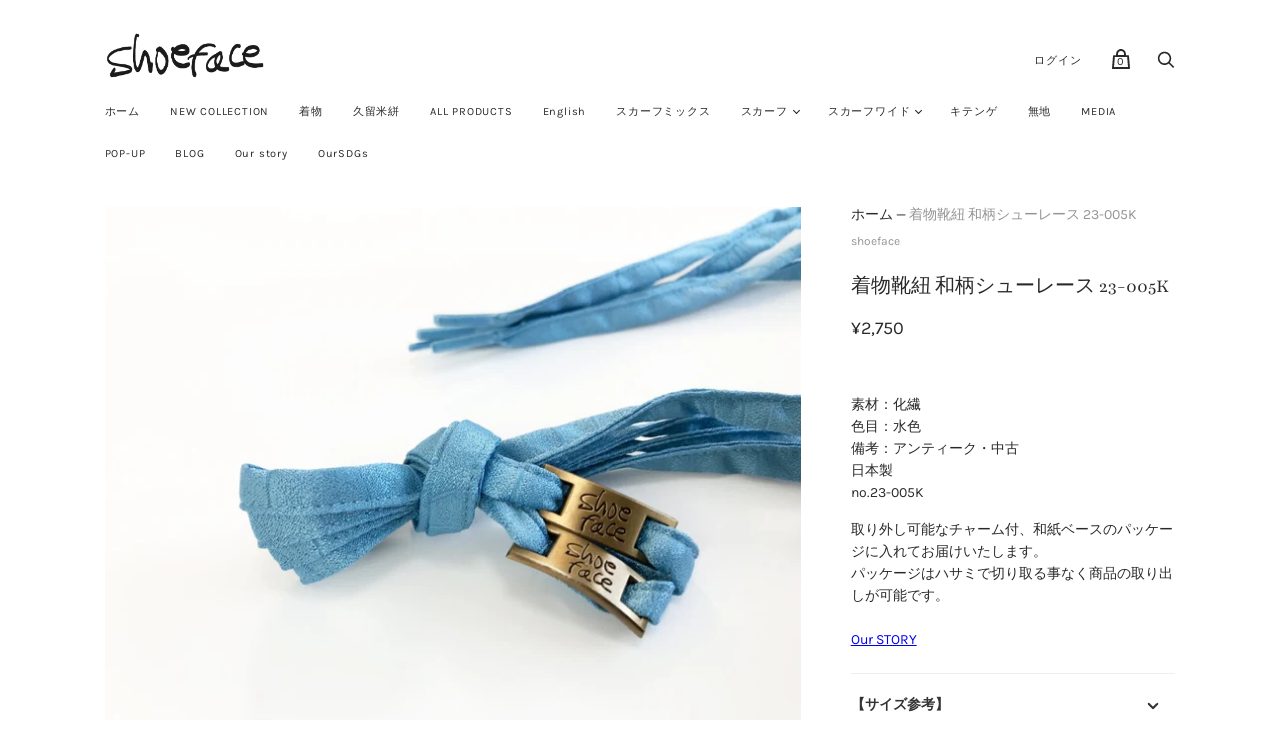

--- FILE ---
content_type: text/html; charset=utf-8
request_url: https://shoeface.jp/products/kimono-shoelace-23-005k
body_size: 28658
content:
<!doctype html>
<!--[if IE 9]><html class="ie9 no-js"><![endif]-->
<!--[if !IE]><!--><html class="no-js"><!--<![endif]-->
  <head>
    <meta charset="utf-8">
    <meta name="google-site-verification" content="rbYVkH0hqIT7xSgH4oR8OyQDe85iDddm2rBdPa7kFkA" />
<!-- Google Tag Manager -->
<script>(function(w,d,s,l,i){w[l]=w[l]||[];w[l].push({'gtm.start':
new Date().getTime(),event:'gtm.js'});var f=d.getElementsByTagName(s)[0],
j=d.createElement(s),dl=l!='dataLayer'?'&l='+l:'';j.async=true;j.src=
'https://www.googletagmanager.com/gtm.js?id='+i+dl;f.parentNode.insertBefore(j,f);
})(window,document,'script','dataLayer','GTM-WXB75ML');</script>
<!-- End Google Tag Manager -->
  
    <title>着物靴紐 和柄シューレース 23-005K - shoeface - shoelace</title>

    
      <meta name="description" content="Buy 着物靴紐 和柄シューレース 23-005K for only ¥2,750 at shoeface!">
    

    
      <link rel="shortcut icon" href="//shoeface.jp/cdn/shop/files/shoeface_32x32.jpg?v=1613532961" type="image/png">
    

    
      <link rel="canonical" href="https://shoeface.jp/products/kimono-shoelace-23-005k" />
    

    <meta name="viewport" content="width=device-width">

    















<meta property="og:site_name" content="shoeface">
<meta property="og:url" content="https://shoeface.jp/products/kimono-shoelace-23-005k">
<meta property="og:title" content="着物靴紐 和柄シューレース 23-005K">
<meta property="og:type" content="website">
<meta property="og:description" content="Buy 着物靴紐 和柄シューレース 23-005K for only ¥2,750 at shoeface!">




    
    
    

    
    
    <meta
      property="og:image"
      content="https://shoeface.jp/cdn/shop/products/product-927068_1200x900.jpg?v=1687674192"
    />
    <meta
      property="og:image:secure_url"
      content="https://shoeface.jp/cdn/shop/products/product-927068_1200x900.jpg?v=1687674192"
    />
    <meta property="og:image:width" content="1200" />
    <meta property="og:image:height" content="900" />
    
    
    <meta property="og:image:alt" content="着物靴紐 和柄シューレース 23-005K - shoeface - shoelace" />
  
















<meta name="twitter:title" content="着物靴紐 和柄シューレース 23-005K - shoeface - shoelace">
<meta name="twitter:description" content="Buy 着物靴紐 和柄シューレース 23-005K for only ¥2,750 at shoeface!">


    
    
    
      
      
      <meta name="twitter:card" content="summary_large_image">
    
    
    <meta
      property="twitter:image"
      content="https://shoeface.jp/cdn/shop/products/product-927068_1200x600_crop_center.jpg?v=1687674192"
    />
    <meta property="twitter:image:width" content="1200" />
    <meta property="twitter:image:height" content="600" />
    
    
    <meta property="twitter:image:alt" content="着物靴紐 和柄シューレース 23-005K - shoeface - shoelace" />
  



    <script>
      document.documentElement.className=document.documentElement.className.replace(/\bno-js\b/,'js');
      if(window.Shopify&&window.Shopify.designMode)document.documentElement.className+=' in-theme-editor';
    </script>

    <link href="//shoeface.jp/cdn/shop/t/21/assets/theme.scss.css?v=48161219780192746811767084022" rel="stylesheet" type="text/css" media="all" />
    
        

<script>window.performance && window.performance.mark && window.performance.mark('shopify.content_for_header.start');</script><meta name="google-site-verification" content="GVzdGrWdaQnAvu7PNjgjr8r-NtW3Y-XMJrOoIKBYloo">
<meta name="google-site-verification" content="weW71ez7I5Ubt5e8Uhnz-6QPwtNO3_tchrnoi-sfy4o">
<meta id="shopify-digital-wallet" name="shopify-digital-wallet" content="/32121618564/digital_wallets/dialog">
<meta name="shopify-checkout-api-token" content="caede3575433610d612c9873c58c7e95">
<meta id="in-context-paypal-metadata" data-shop-id="32121618564" data-venmo-supported="false" data-environment="production" data-locale="ja_JP" data-paypal-v4="true" data-currency="JPY">
<link rel="alternate" hreflang="x-default" href="https://shoeface.jp/products/kimono-shoelace-23-005k">
<link rel="alternate" hreflang="ja" href="https://shoeface.jp/products/kimono-shoelace-23-005k">
<link rel="alternate" hreflang="en" href="https://shoeface.jp/en/products/kimono-shoelace-23-005k">
<link rel="alternate" hreflang="en-GB" href="https://shoeface.jp/en-global/products/kimono-shoelace-23-005k">
<link rel="alternate" hreflang="en-HK" href="https://shoeface.jp/en-global/products/kimono-shoelace-23-005k">
<link rel="alternate" hreflang="en-SG" href="https://shoeface.jp/en-global/products/kimono-shoelace-23-005k">
<link rel="alternate" hreflang="en-TW" href="https://shoeface.jp/en-global/products/kimono-shoelace-23-005k">
<link rel="alternate" hreflang="en-US" href="https://shoeface.jp/en-global/products/kimono-shoelace-23-005k">
<link rel="alternate" hreflang="en-AU" href="https://shoeface.jp/en-global/products/kimono-shoelace-23-005k">
<link rel="alternate" hreflang="en-CA" href="https://shoeface.jp/en-global/products/kimono-shoelace-23-005k">
<link rel="alternate" type="application/json+oembed" href="https://shoeface.jp/products/kimono-shoelace-23-005k.oembed">
<script async="async" src="/checkouts/internal/preloads.js?locale=ja-JP"></script>
<script id="apple-pay-shop-capabilities" type="application/json">{"shopId":32121618564,"countryCode":"JP","currencyCode":"JPY","merchantCapabilities":["supports3DS"],"merchantId":"gid:\/\/shopify\/Shop\/32121618564","merchantName":"shoeface","requiredBillingContactFields":["postalAddress","email","phone"],"requiredShippingContactFields":["postalAddress","email","phone"],"shippingType":"shipping","supportedNetworks":["visa","masterCard","amex","jcb","discover"],"total":{"type":"pending","label":"shoeface","amount":"1.00"},"shopifyPaymentsEnabled":true,"supportsSubscriptions":true}</script>
<script id="shopify-features" type="application/json">{"accessToken":"caede3575433610d612c9873c58c7e95","betas":["rich-media-storefront-analytics"],"domain":"shoeface.jp","predictiveSearch":false,"shopId":32121618564,"locale":"ja"}</script>
<script>var Shopify = Shopify || {};
Shopify.shop = "shoeface-jp.myshopify.com";
Shopify.locale = "ja";
Shopify.currency = {"active":"JPY","rate":"1.0"};
Shopify.country = "JP";
Shopify.theme = {"name":"Handy_210803_公開_配送可能国追加","id":125571039395,"schema_name":"Handy","schema_version":"2.5.5-pre.0","theme_store_id":826,"role":"main"};
Shopify.theme.handle = "null";
Shopify.theme.style = {"id":null,"handle":null};
Shopify.cdnHost = "shoeface.jp/cdn";
Shopify.routes = Shopify.routes || {};
Shopify.routes.root = "/";</script>
<script type="module">!function(o){(o.Shopify=o.Shopify||{}).modules=!0}(window);</script>
<script>!function(o){function n(){var o=[];function n(){o.push(Array.prototype.slice.apply(arguments))}return n.q=o,n}var t=o.Shopify=o.Shopify||{};t.loadFeatures=n(),t.autoloadFeatures=n()}(window);</script>
<script id="shop-js-analytics" type="application/json">{"pageType":"product"}</script>
<script defer="defer" async type="module" src="//shoeface.jp/cdn/shopifycloud/shop-js/modules/v2/client.init-shop-cart-sync_PyU3Cxph.ja.esm.js"></script>
<script defer="defer" async type="module" src="//shoeface.jp/cdn/shopifycloud/shop-js/modules/v2/chunk.common_3XpQ5sgE.esm.js"></script>
<script type="module">
  await import("//shoeface.jp/cdn/shopifycloud/shop-js/modules/v2/client.init-shop-cart-sync_PyU3Cxph.ja.esm.js");
await import("//shoeface.jp/cdn/shopifycloud/shop-js/modules/v2/chunk.common_3XpQ5sgE.esm.js");

  window.Shopify.SignInWithShop?.initShopCartSync?.({"fedCMEnabled":true,"windoidEnabled":true});

</script>
<script>(function() {
  var isLoaded = false;
  function asyncLoad() {
    if (isLoaded) return;
    isLoaded = true;
    var urls = ["?shop=shoeface-jp.myshopify.com","https:\/\/cdn.shopify.com\/s\/files\/1\/0321\/2161\/8564\/t\/21\/assets\/globo.formbuilder.init.js?v=1651717799\u0026shop=shoeface-jp.myshopify.com"];
    for (var i = 0; i < urls.length; i++) {
      var s = document.createElement('script');
      s.type = 'text/javascript';
      s.async = true;
      s.src = urls[i];
      var x = document.getElementsByTagName('script')[0];
      x.parentNode.insertBefore(s, x);
    }
  };
  if(window.attachEvent) {
    window.attachEvent('onload', asyncLoad);
  } else {
    window.addEventListener('load', asyncLoad, false);
  }
})();</script>
<script id="__st">var __st={"a":32121618564,"offset":32400,"reqid":"f4b4ca11-84e7-46d5-a954-3606a26c047f-1768884977","pageurl":"shoeface.jp\/products\/kimono-shoelace-23-005k","u":"c8492bd8e8d8","p":"product","rtyp":"product","rid":8039466827939};</script>
<script>window.ShopifyPaypalV4VisibilityTracking = true;</script>
<script id="captcha-bootstrap">!function(){'use strict';const t='contact',e='account',n='new_comment',o=[[t,t],['blogs',n],['comments',n],[t,'customer']],c=[[e,'customer_login'],[e,'guest_login'],[e,'recover_customer_password'],[e,'create_customer']],r=t=>t.map((([t,e])=>`form[action*='/${t}']:not([data-nocaptcha='true']) input[name='form_type'][value='${e}']`)).join(','),a=t=>()=>t?[...document.querySelectorAll(t)].map((t=>t.form)):[];function s(){const t=[...o],e=r(t);return a(e)}const i='password',u='form_key',d=['recaptcha-v3-token','g-recaptcha-response','h-captcha-response',i],f=()=>{try{return window.sessionStorage}catch{return}},m='__shopify_v',_=t=>t.elements[u];function p(t,e,n=!1){try{const o=window.sessionStorage,c=JSON.parse(o.getItem(e)),{data:r}=function(t){const{data:e,action:n}=t;return t[m]||n?{data:e,action:n}:{data:t,action:n}}(c);for(const[e,n]of Object.entries(r))t.elements[e]&&(t.elements[e].value=n);n&&o.removeItem(e)}catch(o){console.error('form repopulation failed',{error:o})}}const l='form_type',E='cptcha';function T(t){t.dataset[E]=!0}const w=window,h=w.document,L='Shopify',v='ce_forms',y='captcha';let A=!1;((t,e)=>{const n=(g='f06e6c50-85a8-45c8-87d0-21a2b65856fe',I='https://cdn.shopify.com/shopifycloud/storefront-forms-hcaptcha/ce_storefront_forms_captcha_hcaptcha.v1.5.2.iife.js',D={infoText:'hCaptchaによる保護',privacyText:'プライバシー',termsText:'利用規約'},(t,e,n)=>{const o=w[L][v],c=o.bindForm;if(c)return c(t,g,e,D).then(n);var r;o.q.push([[t,g,e,D],n]),r=I,A||(h.body.append(Object.assign(h.createElement('script'),{id:'captcha-provider',async:!0,src:r})),A=!0)});var g,I,D;w[L]=w[L]||{},w[L][v]=w[L][v]||{},w[L][v].q=[],w[L][y]=w[L][y]||{},w[L][y].protect=function(t,e){n(t,void 0,e),T(t)},Object.freeze(w[L][y]),function(t,e,n,w,h,L){const[v,y,A,g]=function(t,e,n){const i=e?o:[],u=t?c:[],d=[...i,...u],f=r(d),m=r(i),_=r(d.filter((([t,e])=>n.includes(e))));return[a(f),a(m),a(_),s()]}(w,h,L),I=t=>{const e=t.target;return e instanceof HTMLFormElement?e:e&&e.form},D=t=>v().includes(t);t.addEventListener('submit',(t=>{const e=I(t);if(!e)return;const n=D(e)&&!e.dataset.hcaptchaBound&&!e.dataset.recaptchaBound,o=_(e),c=g().includes(e)&&(!o||!o.value);(n||c)&&t.preventDefault(),c&&!n&&(function(t){try{if(!f())return;!function(t){const e=f();if(!e)return;const n=_(t);if(!n)return;const o=n.value;o&&e.removeItem(o)}(t);const e=Array.from(Array(32),(()=>Math.random().toString(36)[2])).join('');!function(t,e){_(t)||t.append(Object.assign(document.createElement('input'),{type:'hidden',name:u})),t.elements[u].value=e}(t,e),function(t,e){const n=f();if(!n)return;const o=[...t.querySelectorAll(`input[type='${i}']`)].map((({name:t})=>t)),c=[...d,...o],r={};for(const[a,s]of new FormData(t).entries())c.includes(a)||(r[a]=s);n.setItem(e,JSON.stringify({[m]:1,action:t.action,data:r}))}(t,e)}catch(e){console.error('failed to persist form',e)}}(e),e.submit())}));const S=(t,e)=>{t&&!t.dataset[E]&&(n(t,e.some((e=>e===t))),T(t))};for(const o of['focusin','change'])t.addEventListener(o,(t=>{const e=I(t);D(e)&&S(e,y())}));const B=e.get('form_key'),M=e.get(l),P=B&&M;t.addEventListener('DOMContentLoaded',(()=>{const t=y();if(P)for(const e of t)e.elements[l].value===M&&p(e,B);[...new Set([...A(),...v().filter((t=>'true'===t.dataset.shopifyCaptcha))])].forEach((e=>S(e,t)))}))}(h,new URLSearchParams(w.location.search),n,t,e,['guest_login'])})(!0,!0)}();</script>
<script integrity="sha256-4kQ18oKyAcykRKYeNunJcIwy7WH5gtpwJnB7kiuLZ1E=" data-source-attribution="shopify.loadfeatures" defer="defer" src="//shoeface.jp/cdn/shopifycloud/storefront/assets/storefront/load_feature-a0a9edcb.js" crossorigin="anonymous"></script>
<script data-source-attribution="shopify.dynamic_checkout.dynamic.init">var Shopify=Shopify||{};Shopify.PaymentButton=Shopify.PaymentButton||{isStorefrontPortableWallets:!0,init:function(){window.Shopify.PaymentButton.init=function(){};var t=document.createElement("script");t.src="https://shoeface.jp/cdn/shopifycloud/portable-wallets/latest/portable-wallets.ja.js",t.type="module",document.head.appendChild(t)}};
</script>
<script data-source-attribution="shopify.dynamic_checkout.buyer_consent">
  function portableWalletsHideBuyerConsent(e){var t=document.getElementById("shopify-buyer-consent"),n=document.getElementById("shopify-subscription-policy-button");t&&n&&(t.classList.add("hidden"),t.setAttribute("aria-hidden","true"),n.removeEventListener("click",e))}function portableWalletsShowBuyerConsent(e){var t=document.getElementById("shopify-buyer-consent"),n=document.getElementById("shopify-subscription-policy-button");t&&n&&(t.classList.remove("hidden"),t.removeAttribute("aria-hidden"),n.addEventListener("click",e))}window.Shopify?.PaymentButton&&(window.Shopify.PaymentButton.hideBuyerConsent=portableWalletsHideBuyerConsent,window.Shopify.PaymentButton.showBuyerConsent=portableWalletsShowBuyerConsent);
</script>
<script data-source-attribution="shopify.dynamic_checkout.cart.bootstrap">document.addEventListener("DOMContentLoaded",(function(){function t(){return document.querySelector("shopify-accelerated-checkout-cart, shopify-accelerated-checkout")}if(t())Shopify.PaymentButton.init();else{new MutationObserver((function(e,n){t()&&(Shopify.PaymentButton.init(),n.disconnect())})).observe(document.body,{childList:!0,subtree:!0})}}));
</script>
<link id="shopify-accelerated-checkout-styles" rel="stylesheet" media="screen" href="https://shoeface.jp/cdn/shopifycloud/portable-wallets/latest/accelerated-checkout-backwards-compat.css" crossorigin="anonymous">
<style id="shopify-accelerated-checkout-cart">
        #shopify-buyer-consent {
  margin-top: 1em;
  display: inline-block;
  width: 100%;
}

#shopify-buyer-consent.hidden {
  display: none;
}

#shopify-subscription-policy-button {
  background: none;
  border: none;
  padding: 0;
  text-decoration: underline;
  font-size: inherit;
  cursor: pointer;
}

#shopify-subscription-policy-button::before {
  box-shadow: none;
}

      </style>

<script>window.performance && window.performance.mark && window.performance.mark('shopify.content_for_header.end');</script><meta name="locale-bar--browsing-context-suggestions-url" content="/browsing_context_suggestions">
<meta name="locale-bar--current-language" content="ja">
<meta name="locale-bar--current-currency" content="JPY">
<script src="https://demandforapps.com/options/js/aod_prod_options.js"></script>

    
    <style>
      .site-logo-image{
        width: 100%;
        height: auto;
      }
      .site-logo-image-mobile {
        height: auto;
     }
      .article-excerpt-image img, .article-excerpt-image svg {
        width: 100%;
        height: auto;
      }
      .site-navigation-flex .site-navigation {
        width:100%;
      }
    </style>


<!-- BEGIN app block: shopify://apps/tinyseo/blocks/product-json-ld-embed/0605268f-f7c4-4e95-b560-e43df7d59ae4 -->
<!-- END app block --><link href="https://monorail-edge.shopifysvc.com" rel="dns-prefetch">
<script>(function(){if ("sendBeacon" in navigator && "performance" in window) {try {var session_token_from_headers = performance.getEntriesByType('navigation')[0].serverTiming.find(x => x.name == '_s').description;} catch {var session_token_from_headers = undefined;}var session_cookie_matches = document.cookie.match(/_shopify_s=([^;]*)/);var session_token_from_cookie = session_cookie_matches && session_cookie_matches.length === 2 ? session_cookie_matches[1] : "";var session_token = session_token_from_headers || session_token_from_cookie || "";function handle_abandonment_event(e) {var entries = performance.getEntries().filter(function(entry) {return /monorail-edge.shopifysvc.com/.test(entry.name);});if (!window.abandonment_tracked && entries.length === 0) {window.abandonment_tracked = true;var currentMs = Date.now();var navigation_start = performance.timing.navigationStart;var payload = {shop_id: 32121618564,url: window.location.href,navigation_start,duration: currentMs - navigation_start,session_token,page_type: "product"};window.navigator.sendBeacon("https://monorail-edge.shopifysvc.com/v1/produce", JSON.stringify({schema_id: "online_store_buyer_site_abandonment/1.1",payload: payload,metadata: {event_created_at_ms: currentMs,event_sent_at_ms: currentMs}}));}}window.addEventListener('pagehide', handle_abandonment_event);}}());</script>
<script id="web-pixels-manager-setup">(function e(e,d,r,n,o){if(void 0===o&&(o={}),!Boolean(null===(a=null===(i=window.Shopify)||void 0===i?void 0:i.analytics)||void 0===a?void 0:a.replayQueue)){var i,a;window.Shopify=window.Shopify||{};var t=window.Shopify;t.analytics=t.analytics||{};var s=t.analytics;s.replayQueue=[],s.publish=function(e,d,r){return s.replayQueue.push([e,d,r]),!0};try{self.performance.mark("wpm:start")}catch(e){}var l=function(){var e={modern:/Edge?\/(1{2}[4-9]|1[2-9]\d|[2-9]\d{2}|\d{4,})\.\d+(\.\d+|)|Firefox\/(1{2}[4-9]|1[2-9]\d|[2-9]\d{2}|\d{4,})\.\d+(\.\d+|)|Chrom(ium|e)\/(9{2}|\d{3,})\.\d+(\.\d+|)|(Maci|X1{2}).+ Version\/(15\.\d+|(1[6-9]|[2-9]\d|\d{3,})\.\d+)([,.]\d+|)( \(\w+\)|)( Mobile\/\w+|) Safari\/|Chrome.+OPR\/(9{2}|\d{3,})\.\d+\.\d+|(CPU[ +]OS|iPhone[ +]OS|CPU[ +]iPhone|CPU IPhone OS|CPU iPad OS)[ +]+(15[._]\d+|(1[6-9]|[2-9]\d|\d{3,})[._]\d+)([._]\d+|)|Android:?[ /-](13[3-9]|1[4-9]\d|[2-9]\d{2}|\d{4,})(\.\d+|)(\.\d+|)|Android.+Firefox\/(13[5-9]|1[4-9]\d|[2-9]\d{2}|\d{4,})\.\d+(\.\d+|)|Android.+Chrom(ium|e)\/(13[3-9]|1[4-9]\d|[2-9]\d{2}|\d{4,})\.\d+(\.\d+|)|SamsungBrowser\/([2-9]\d|\d{3,})\.\d+/,legacy:/Edge?\/(1[6-9]|[2-9]\d|\d{3,})\.\d+(\.\d+|)|Firefox\/(5[4-9]|[6-9]\d|\d{3,})\.\d+(\.\d+|)|Chrom(ium|e)\/(5[1-9]|[6-9]\d|\d{3,})\.\d+(\.\d+|)([\d.]+$|.*Safari\/(?![\d.]+ Edge\/[\d.]+$))|(Maci|X1{2}).+ Version\/(10\.\d+|(1[1-9]|[2-9]\d|\d{3,})\.\d+)([,.]\d+|)( \(\w+\)|)( Mobile\/\w+|) Safari\/|Chrome.+OPR\/(3[89]|[4-9]\d|\d{3,})\.\d+\.\d+|(CPU[ +]OS|iPhone[ +]OS|CPU[ +]iPhone|CPU IPhone OS|CPU iPad OS)[ +]+(10[._]\d+|(1[1-9]|[2-9]\d|\d{3,})[._]\d+)([._]\d+|)|Android:?[ /-](13[3-9]|1[4-9]\d|[2-9]\d{2}|\d{4,})(\.\d+|)(\.\d+|)|Mobile Safari.+OPR\/([89]\d|\d{3,})\.\d+\.\d+|Android.+Firefox\/(13[5-9]|1[4-9]\d|[2-9]\d{2}|\d{4,})\.\d+(\.\d+|)|Android.+Chrom(ium|e)\/(13[3-9]|1[4-9]\d|[2-9]\d{2}|\d{4,})\.\d+(\.\d+|)|Android.+(UC? ?Browser|UCWEB|U3)[ /]?(15\.([5-9]|\d{2,})|(1[6-9]|[2-9]\d|\d{3,})\.\d+)\.\d+|SamsungBrowser\/(5\.\d+|([6-9]|\d{2,})\.\d+)|Android.+MQ{2}Browser\/(14(\.(9|\d{2,})|)|(1[5-9]|[2-9]\d|\d{3,})(\.\d+|))(\.\d+|)|K[Aa][Ii]OS\/(3\.\d+|([4-9]|\d{2,})\.\d+)(\.\d+|)/},d=e.modern,r=e.legacy,n=navigator.userAgent;return n.match(d)?"modern":n.match(r)?"legacy":"unknown"}(),u="modern"===l?"modern":"legacy",c=(null!=n?n:{modern:"",legacy:""})[u],f=function(e){return[e.baseUrl,"/wpm","/b",e.hashVersion,"modern"===e.buildTarget?"m":"l",".js"].join("")}({baseUrl:d,hashVersion:r,buildTarget:u}),m=function(e){var d=e.version,r=e.bundleTarget,n=e.surface,o=e.pageUrl,i=e.monorailEndpoint;return{emit:function(e){var a=e.status,t=e.errorMsg,s=(new Date).getTime(),l=JSON.stringify({metadata:{event_sent_at_ms:s},events:[{schema_id:"web_pixels_manager_load/3.1",payload:{version:d,bundle_target:r,page_url:o,status:a,surface:n,error_msg:t},metadata:{event_created_at_ms:s}}]});if(!i)return console&&console.warn&&console.warn("[Web Pixels Manager] No Monorail endpoint provided, skipping logging."),!1;try{return self.navigator.sendBeacon.bind(self.navigator)(i,l)}catch(e){}var u=new XMLHttpRequest;try{return u.open("POST",i,!0),u.setRequestHeader("Content-Type","text/plain"),u.send(l),!0}catch(e){return console&&console.warn&&console.warn("[Web Pixels Manager] Got an unhandled error while logging to Monorail."),!1}}}}({version:r,bundleTarget:l,surface:e.surface,pageUrl:self.location.href,monorailEndpoint:e.monorailEndpoint});try{o.browserTarget=l,function(e){var d=e.src,r=e.async,n=void 0===r||r,o=e.onload,i=e.onerror,a=e.sri,t=e.scriptDataAttributes,s=void 0===t?{}:t,l=document.createElement("script"),u=document.querySelector("head"),c=document.querySelector("body");if(l.async=n,l.src=d,a&&(l.integrity=a,l.crossOrigin="anonymous"),s)for(var f in s)if(Object.prototype.hasOwnProperty.call(s,f))try{l.dataset[f]=s[f]}catch(e){}if(o&&l.addEventListener("load",o),i&&l.addEventListener("error",i),u)u.appendChild(l);else{if(!c)throw new Error("Did not find a head or body element to append the script");c.appendChild(l)}}({src:f,async:!0,onload:function(){if(!function(){var e,d;return Boolean(null===(d=null===(e=window.Shopify)||void 0===e?void 0:e.analytics)||void 0===d?void 0:d.initialized)}()){var d=window.webPixelsManager.init(e)||void 0;if(d){var r=window.Shopify.analytics;r.replayQueue.forEach((function(e){var r=e[0],n=e[1],o=e[2];d.publishCustomEvent(r,n,o)})),r.replayQueue=[],r.publish=d.publishCustomEvent,r.visitor=d.visitor,r.initialized=!0}}},onerror:function(){return m.emit({status:"failed",errorMsg:"".concat(f," has failed to load")})},sri:function(e){var d=/^sha384-[A-Za-z0-9+/=]+$/;return"string"==typeof e&&d.test(e)}(c)?c:"",scriptDataAttributes:o}),m.emit({status:"loading"})}catch(e){m.emit({status:"failed",errorMsg:(null==e?void 0:e.message)||"Unknown error"})}}})({shopId: 32121618564,storefrontBaseUrl: "https://shoeface.jp",extensionsBaseUrl: "https://extensions.shopifycdn.com/cdn/shopifycloud/web-pixels-manager",monorailEndpoint: "https://monorail-edge.shopifysvc.com/unstable/produce_batch",surface: "storefront-renderer",enabledBetaFlags: ["2dca8a86"],webPixelsConfigList: [{"id":"575635619","configuration":"{\"pixelCode\":\"C44JD3EI9NESIEHLUBFG\"}","eventPayloadVersion":"v1","runtimeContext":"STRICT","scriptVersion":"22e92c2ad45662f435e4801458fb78cc","type":"APP","apiClientId":4383523,"privacyPurposes":["ANALYTICS","MARKETING","SALE_OF_DATA"],"dataSharingAdjustments":{"protectedCustomerApprovalScopes":["read_customer_address","read_customer_email","read_customer_name","read_customer_personal_data","read_customer_phone"]}},{"id":"567738531","configuration":"{\"config\":\"{\\\"pixel_id\\\":\\\"G-31VH62L0WK\\\",\\\"target_country\\\":\\\"JP\\\",\\\"gtag_events\\\":[{\\\"type\\\":\\\"search\\\",\\\"action_label\\\":[\\\"G-31VH62L0WK\\\",\\\"AW-634886227\\\/pwKuCP2_xNABENOw3q4C\\\"]},{\\\"type\\\":\\\"begin_checkout\\\",\\\"action_label\\\":[\\\"G-31VH62L0WK\\\",\\\"AW-634886227\\\/2tY9CPq_xNABENOw3q4C\\\"]},{\\\"type\\\":\\\"view_item\\\",\\\"action_label\\\":[\\\"G-31VH62L0WK\\\",\\\"AW-634886227\\\/W4KUCPS_xNABENOw3q4C\\\",\\\"MC-TXTQ0QHZM6\\\"]},{\\\"type\\\":\\\"purchase\\\",\\\"action_label\\\":[\\\"G-31VH62L0WK\\\",\\\"AW-634886227\\\/PcDiCPG_xNABENOw3q4C\\\",\\\"MC-TXTQ0QHZM6\\\"]},{\\\"type\\\":\\\"page_view\\\",\\\"action_label\\\":[\\\"G-31VH62L0WK\\\",\\\"AW-634886227\\\/93fBCO6_xNABENOw3q4C\\\",\\\"MC-TXTQ0QHZM6\\\"]},{\\\"type\\\":\\\"add_payment_info\\\",\\\"action_label\\\":[\\\"G-31VH62L0WK\\\",\\\"AW-634886227\\\/CLm1CPjAxNABENOw3q4C\\\"]},{\\\"type\\\":\\\"add_to_cart\\\",\\\"action_label\\\":[\\\"G-31VH62L0WK\\\",\\\"AW-634886227\\\/C6RsCPe_xNABENOw3q4C\\\"]}],\\\"enable_monitoring_mode\\\":false}\"}","eventPayloadVersion":"v1","runtimeContext":"OPEN","scriptVersion":"b2a88bafab3e21179ed38636efcd8a93","type":"APP","apiClientId":1780363,"privacyPurposes":[],"dataSharingAdjustments":{"protectedCustomerApprovalScopes":["read_customer_address","read_customer_email","read_customer_name","read_customer_personal_data","read_customer_phone"]}},{"id":"201293987","configuration":"{\"pixel_id\":\"2498247283725911\",\"pixel_type\":\"facebook_pixel\",\"metaapp_system_user_token\":\"-\"}","eventPayloadVersion":"v1","runtimeContext":"OPEN","scriptVersion":"ca16bc87fe92b6042fbaa3acc2fbdaa6","type":"APP","apiClientId":2329312,"privacyPurposes":["ANALYTICS","MARKETING","SALE_OF_DATA"],"dataSharingAdjustments":{"protectedCustomerApprovalScopes":["read_customer_address","read_customer_email","read_customer_name","read_customer_personal_data","read_customer_phone"]}},{"id":"shopify-app-pixel","configuration":"{}","eventPayloadVersion":"v1","runtimeContext":"STRICT","scriptVersion":"0450","apiClientId":"shopify-pixel","type":"APP","privacyPurposes":["ANALYTICS","MARKETING"]},{"id":"shopify-custom-pixel","eventPayloadVersion":"v1","runtimeContext":"LAX","scriptVersion":"0450","apiClientId":"shopify-pixel","type":"CUSTOM","privacyPurposes":["ANALYTICS","MARKETING"]}],isMerchantRequest: false,initData: {"shop":{"name":"shoeface","paymentSettings":{"currencyCode":"JPY"},"myshopifyDomain":"shoeface-jp.myshopify.com","countryCode":"JP","storefrontUrl":"https:\/\/shoeface.jp"},"customer":null,"cart":null,"checkout":null,"productVariants":[{"price":{"amount":2750.0,"currencyCode":"JPY"},"product":{"title":"着物靴紐 和柄シューレース 23-005K","vendor":"shoeface","id":"8039466827939","untranslatedTitle":"着物靴紐 和柄シューレース 23-005K","url":"\/products\/kimono-shoelace-23-005k","type":"shoelace"},"id":"43436892815523","image":{"src":"\/\/shoeface.jp\/cdn\/shop\/products\/product-927068.jpg?v=1687674192"},"sku":"23-005K-M","title":"M (120cm\/47inch)","untranslatedTitle":"M (120cm\/47inch)"},{"price":{"amount":2750.0,"currencyCode":"JPY"},"product":{"title":"着物靴紐 和柄シューレース 23-005K","vendor":"shoeface","id":"8039466827939","untranslatedTitle":"着物靴紐 和柄シューレース 23-005K","url":"\/products\/kimono-shoelace-23-005k","type":"shoelace"},"id":"43436892848291","image":{"src":"\/\/shoeface.jp\/cdn\/shop\/products\/product-927068.jpg?v=1687674192"},"sku":"23-005K-L","title":"L (140cm\/55inch)","untranslatedTitle":"L (140cm\/55inch)"}],"purchasingCompany":null},},"https://shoeface.jp/cdn","fcfee988w5aeb613cpc8e4bc33m6693e112",{"modern":"","legacy":""},{"shopId":"32121618564","storefrontBaseUrl":"https:\/\/shoeface.jp","extensionBaseUrl":"https:\/\/extensions.shopifycdn.com\/cdn\/shopifycloud\/web-pixels-manager","surface":"storefront-renderer","enabledBetaFlags":"[\"2dca8a86\"]","isMerchantRequest":"false","hashVersion":"fcfee988w5aeb613cpc8e4bc33m6693e112","publish":"custom","events":"[[\"page_viewed\",{}],[\"product_viewed\",{\"productVariant\":{\"price\":{\"amount\":2750.0,\"currencyCode\":\"JPY\"},\"product\":{\"title\":\"着物靴紐 和柄シューレース 23-005K\",\"vendor\":\"shoeface\",\"id\":\"8039466827939\",\"untranslatedTitle\":\"着物靴紐 和柄シューレース 23-005K\",\"url\":\"\/products\/kimono-shoelace-23-005k\",\"type\":\"shoelace\"},\"id\":\"43436892815523\",\"image\":{\"src\":\"\/\/shoeface.jp\/cdn\/shop\/products\/product-927068.jpg?v=1687674192\"},\"sku\":\"23-005K-M\",\"title\":\"M (120cm\/47inch)\",\"untranslatedTitle\":\"M (120cm\/47inch)\"}}]]"});</script><script>
  window.ShopifyAnalytics = window.ShopifyAnalytics || {};
  window.ShopifyAnalytics.meta = window.ShopifyAnalytics.meta || {};
  window.ShopifyAnalytics.meta.currency = 'JPY';
  var meta = {"product":{"id":8039466827939,"gid":"gid:\/\/shopify\/Product\/8039466827939","vendor":"shoeface","type":"shoelace","handle":"kimono-shoelace-23-005k","variants":[{"id":43436892815523,"price":275000,"name":"着物靴紐 和柄シューレース 23-005K - M (120cm\/47inch)","public_title":"M (120cm\/47inch)","sku":"23-005K-M"},{"id":43436892848291,"price":275000,"name":"着物靴紐 和柄シューレース 23-005K - L (140cm\/55inch)","public_title":"L (140cm\/55inch)","sku":"23-005K-L"}],"remote":false},"page":{"pageType":"product","resourceType":"product","resourceId":8039466827939,"requestId":"f4b4ca11-84e7-46d5-a954-3606a26c047f-1768884977"}};
  for (var attr in meta) {
    window.ShopifyAnalytics.meta[attr] = meta[attr];
  }
</script>
<script class="analytics">
  (function () {
    var customDocumentWrite = function(content) {
      var jquery = null;

      if (window.jQuery) {
        jquery = window.jQuery;
      } else if (window.Checkout && window.Checkout.$) {
        jquery = window.Checkout.$;
      }

      if (jquery) {
        jquery('body').append(content);
      }
    };

    var hasLoggedConversion = function(token) {
      if (token) {
        return document.cookie.indexOf('loggedConversion=' + token) !== -1;
      }
      return false;
    }

    var setCookieIfConversion = function(token) {
      if (token) {
        var twoMonthsFromNow = new Date(Date.now());
        twoMonthsFromNow.setMonth(twoMonthsFromNow.getMonth() + 2);

        document.cookie = 'loggedConversion=' + token + '; expires=' + twoMonthsFromNow;
      }
    }

    var trekkie = window.ShopifyAnalytics.lib = window.trekkie = window.trekkie || [];
    if (trekkie.integrations) {
      return;
    }
    trekkie.methods = [
      'identify',
      'page',
      'ready',
      'track',
      'trackForm',
      'trackLink'
    ];
    trekkie.factory = function(method) {
      return function() {
        var args = Array.prototype.slice.call(arguments);
        args.unshift(method);
        trekkie.push(args);
        return trekkie;
      };
    };
    for (var i = 0; i < trekkie.methods.length; i++) {
      var key = trekkie.methods[i];
      trekkie[key] = trekkie.factory(key);
    }
    trekkie.load = function(config) {
      trekkie.config = config || {};
      trekkie.config.initialDocumentCookie = document.cookie;
      var first = document.getElementsByTagName('script')[0];
      var script = document.createElement('script');
      script.type = 'text/javascript';
      script.onerror = function(e) {
        var scriptFallback = document.createElement('script');
        scriptFallback.type = 'text/javascript';
        scriptFallback.onerror = function(error) {
                var Monorail = {
      produce: function produce(monorailDomain, schemaId, payload) {
        var currentMs = new Date().getTime();
        var event = {
          schema_id: schemaId,
          payload: payload,
          metadata: {
            event_created_at_ms: currentMs,
            event_sent_at_ms: currentMs
          }
        };
        return Monorail.sendRequest("https://" + monorailDomain + "/v1/produce", JSON.stringify(event));
      },
      sendRequest: function sendRequest(endpointUrl, payload) {
        // Try the sendBeacon API
        if (window && window.navigator && typeof window.navigator.sendBeacon === 'function' && typeof window.Blob === 'function' && !Monorail.isIos12()) {
          var blobData = new window.Blob([payload], {
            type: 'text/plain'
          });

          if (window.navigator.sendBeacon(endpointUrl, blobData)) {
            return true;
          } // sendBeacon was not successful

        } // XHR beacon

        var xhr = new XMLHttpRequest();

        try {
          xhr.open('POST', endpointUrl);
          xhr.setRequestHeader('Content-Type', 'text/plain');
          xhr.send(payload);
        } catch (e) {
          console.log(e);
        }

        return false;
      },
      isIos12: function isIos12() {
        return window.navigator.userAgent.lastIndexOf('iPhone; CPU iPhone OS 12_') !== -1 || window.navigator.userAgent.lastIndexOf('iPad; CPU OS 12_') !== -1;
      }
    };
    Monorail.produce('monorail-edge.shopifysvc.com',
      'trekkie_storefront_load_errors/1.1',
      {shop_id: 32121618564,
      theme_id: 125571039395,
      app_name: "storefront",
      context_url: window.location.href,
      source_url: "//shoeface.jp/cdn/s/trekkie.storefront.cd680fe47e6c39ca5d5df5f0a32d569bc48c0f27.min.js"});

        };
        scriptFallback.async = true;
        scriptFallback.src = '//shoeface.jp/cdn/s/trekkie.storefront.cd680fe47e6c39ca5d5df5f0a32d569bc48c0f27.min.js';
        first.parentNode.insertBefore(scriptFallback, first);
      };
      script.async = true;
      script.src = '//shoeface.jp/cdn/s/trekkie.storefront.cd680fe47e6c39ca5d5df5f0a32d569bc48c0f27.min.js';
      first.parentNode.insertBefore(script, first);
    };
    trekkie.load(
      {"Trekkie":{"appName":"storefront","development":false,"defaultAttributes":{"shopId":32121618564,"isMerchantRequest":null,"themeId":125571039395,"themeCityHash":"3469616798538597870","contentLanguage":"ja","currency":"JPY","eventMetadataId":"59a93a3a-ffba-4934-813f-49fb1e51510e"},"isServerSideCookieWritingEnabled":true,"monorailRegion":"shop_domain","enabledBetaFlags":["65f19447"]},"Session Attribution":{},"S2S":{"facebookCapiEnabled":true,"source":"trekkie-storefront-renderer","apiClientId":580111}}
    );

    var loaded = false;
    trekkie.ready(function() {
      if (loaded) return;
      loaded = true;

      window.ShopifyAnalytics.lib = window.trekkie;

      var originalDocumentWrite = document.write;
      document.write = customDocumentWrite;
      try { window.ShopifyAnalytics.merchantGoogleAnalytics.call(this); } catch(error) {};
      document.write = originalDocumentWrite;

      window.ShopifyAnalytics.lib.page(null,{"pageType":"product","resourceType":"product","resourceId":8039466827939,"requestId":"f4b4ca11-84e7-46d5-a954-3606a26c047f-1768884977","shopifyEmitted":true});

      var match = window.location.pathname.match(/checkouts\/(.+)\/(thank_you|post_purchase)/)
      var token = match? match[1]: undefined;
      if (!hasLoggedConversion(token)) {
        setCookieIfConversion(token);
        window.ShopifyAnalytics.lib.track("Viewed Product",{"currency":"JPY","variantId":43436892815523,"productId":8039466827939,"productGid":"gid:\/\/shopify\/Product\/8039466827939","name":"着物靴紐 和柄シューレース 23-005K - M (120cm\/47inch)","price":"2750","sku":"23-005K-M","brand":"shoeface","variant":"M (120cm\/47inch)","category":"shoelace","nonInteraction":true,"remote":false},undefined,undefined,{"shopifyEmitted":true});
      window.ShopifyAnalytics.lib.track("monorail:\/\/trekkie_storefront_viewed_product\/1.1",{"currency":"JPY","variantId":43436892815523,"productId":8039466827939,"productGid":"gid:\/\/shopify\/Product\/8039466827939","name":"着物靴紐 和柄シューレース 23-005K - M (120cm\/47inch)","price":"2750","sku":"23-005K-M","brand":"shoeface","variant":"M (120cm\/47inch)","category":"shoelace","nonInteraction":true,"remote":false,"referer":"https:\/\/shoeface.jp\/products\/kimono-shoelace-23-005k"});
      }
    });


        var eventsListenerScript = document.createElement('script');
        eventsListenerScript.async = true;
        eventsListenerScript.src = "//shoeface.jp/cdn/shopifycloud/storefront/assets/shop_events_listener-3da45d37.js";
        document.getElementsByTagName('head')[0].appendChild(eventsListenerScript);

})();</script>
  <script>
  if (!window.ga || (window.ga && typeof window.ga !== 'function')) {
    window.ga = function ga() {
      (window.ga.q = window.ga.q || []).push(arguments);
      if (window.Shopify && window.Shopify.analytics && typeof window.Shopify.analytics.publish === 'function') {
        window.Shopify.analytics.publish("ga_stub_called", {}, {sendTo: "google_osp_migration"});
      }
      console.error("Shopify's Google Analytics stub called with:", Array.from(arguments), "\nSee https://help.shopify.com/manual/promoting-marketing/pixels/pixel-migration#google for more information.");
    };
    if (window.Shopify && window.Shopify.analytics && typeof window.Shopify.analytics.publish === 'function') {
      window.Shopify.analytics.publish("ga_stub_initialized", {}, {sendTo: "google_osp_migration"});
    }
  }
</script>
<script
  defer
  src="https://shoeface.jp/cdn/shopifycloud/perf-kit/shopify-perf-kit-3.0.4.min.js"
  data-application="storefront-renderer"
  data-shop-id="32121618564"
  data-render-region="gcp-us-central1"
  data-page-type="product"
  data-theme-instance-id="125571039395"
  data-theme-name="Handy"
  data-theme-version="2.5.5-pre.0"
  data-monorail-region="shop_domain"
  data-resource-timing-sampling-rate="10"
  data-shs="true"
  data-shs-beacon="true"
  data-shs-export-with-fetch="true"
  data-shs-logs-sample-rate="1"
  data-shs-beacon-endpoint="https://shoeface.jp/api/collect"
></script>
</head>

  <body class="page-template-product">
    
<!-- Google Tag Manager (noscript) -->
<noscript><iframe src="https://www.googletagmanager.com/ns.html?id=GTM-WXB75ML"
height="0" width="0" style="display:none;visibility:hidden"></iframe></noscript>
<!-- End Google Tag Manager (noscript) -->    
    
    
      <div id="shopify-section-pxs-announcement-bar" class="shopify-section"><script
  type="application/json"
  data-section-type="pxs-announcement-bar"
  data-section-id="pxs-announcement-bar"
></script>












  </div>
      
      
        <div id="shopify-section-static-header" class="shopify-section site-header"><script
  type="application/json"
  data-section-id="static-header"
  data-section-type="static-header"
  data-section-data>
  {
    "settings": {"logo":"\/\/shoeface.jp\/cdn\/shop\/files\/shoefacelogo3-1.jpg?v=1613532961","logo_width":"","mobile_logo":"\/\/shoeface.jp\/cdn\/shop\/files\/shoefacelogo3-1.jpg?v=1613532961","mobile_logo_width":"","menu":"new-header"},
    "currency": {
      "enable": false,
      "shopCurrency": "JPY",
      "defaultCurrency": "JPY",
      "displayFormat": "money_format",
      "moneyFormat": "¥{{amount_no_decimals}}",
      "moneyFormatNoCurrency": "¥{{amount_no_decimals}}",
      "moneyFormatCurrency": "¥{{amount_no_decimals}}"
    }
  }
</script>

<div class="site-header-wrapper">
  <div class="mobilenav-toggle">
    
<svg class="" width="27" height="17" viewBox="0 0 27 17" xmlns="http://www.w3.org/2000/svg">
  <g fill="currentColor" fill-rule="evenodd">
    <path d="M10.212 3H0v2h9.33a8.21 8.21 0 0 1 .882-2zM9.026 8H0v2h9.434a8.307 8.307 0 0 1-.408-2zm2.197 5H0v2h14.056a8.323 8.323 0 0 1-2.833-2z"/>
    <path d="M22.595 11.417A6.607 6.607 0 0 0 24 7.333a6.62 6.62 0 0 0-1.953-4.713A6.617 6.617 0 0 0 17.333.667c-1.78 0-3.455.693-4.713 1.953a6.62 6.62 0 0 0-1.953 4.713 6.62 6.62 0 0 0 1.953 4.714A6.617 6.617 0 0 0 17.333 14c1.5 0 2.92-.497 4.084-1.405l3.494 3.493 1.178-1.177-3.494-3.494zm-5.262.916a4.97 4.97 0 0 1-3.535-1.464 4.965 4.965 0 0 1-1.465-3.536c0-1.335.52-2.59 1.465-3.535a4.963 4.963 0 0 1 3.535-1.465c1.336 0 2.591.52 3.535 1.465a4.965 4.965 0 0 1 1.465 3.535c0 1.336-.52 2.592-1.465 3.536a4.966 4.966 0 0 1-3.535 1.464z"/>
  </g>
</svg>



    <a class="mobilenav-toggle-link" href="#site-mobilenav" data-mobilenav-toggle></a>
  </div>

  
  <a class="site-logo" href="/">
    <h1 class="site-logo-header">
      
        
        
        
        

  

  <img
    height="320"
    width="1091"
    
      src="//shoeface.jp/cdn/shop/files/shoefacelogo3-1_1091x320.jpg?v=1613532961"
    
    alt="shoeface"

    
      data-rimg
      srcset="//shoeface.jp/cdn/shop/files/shoefacelogo3-1_1091x320.jpg?v=1613532961 1x, //shoeface.jp/cdn/shop/files/shoefacelogo3-1_2182x640.jpg?v=1613532961 2x, //shoeface.jp/cdn/shop/files/shoefacelogo3-1_2367x694.jpg?v=1613532961 2.17x"
    

    class="site-logo-image"
    
    
  >





        
        
        
        

  

  <img
    height="160"
    width="546"
    
      src="//shoeface.jp/cdn/shop/files/shoefacelogo3-1_546x160.jpg?v=1613532961"
    
    alt="shoeface"

    
      data-rimg
      srcset="//shoeface.jp/cdn/shop/files/shoefacelogo3-1_546x160.jpg?v=1613532961 1x, //shoeface.jp/cdn/shop/files/shoefacelogo3-1_1092x320.jpg?v=1613532961 2x, //shoeface.jp/cdn/shop/files/shoefacelogo3-1_1638x480.jpg?v=1613532961 3x, //shoeface.jp/cdn/shop/files/shoefacelogo3-1_2184x640.jpg?v=1613532961 4x"
    

    class="site-logo-image-mobile"
    
    
  >




      
    </h1>
  </a>

  
  <div class="site-actions" style="flex-grow: 1; justify-content: flex-end;">
    

    
      <div class="site-actions-account">
        
          <a href="/account/login" id="customer_login_link">ログイン</a>
        
      </div>
    

    <div class="site-actions-cart">
      <a href="/cart" aria-label="カートを見る">
        
<svg class="" xmlns="http://www.w3.org/2000/svg" width="18" height="20" viewBox="0 0 18 20">
  <path fill="currentColor" fill-rule="evenodd" d="M9 18v2H.77c-.214 0-.422-.09-.567-.248-.145-.158-.218-.37-.2-.586L1.03 6.86c.035-.404.364-.706.77-.706h2.314V4.872C4.114 2.186 6.306 0 9 0s4.886 2.186 4.886 4.872v1.282H16.2c.406 0 .735.302.77.705l1.027 12.306c.018.216-.055.428-.2.586-.145.158-.353.248-.568.248H9v-2H2l.852-10H9V0v8h6.148L16 18H9zM6 4.89V6h6V4.89C12 3.295 10.654 2 9 2S6 3.296 6 4.89z"/>
</svg>



        <span class="site-actions-cart-label " data-cart-item-count>0</span>
      </a>
    </div>

    <div class="site-actions-search">
      <a href="/search" aria-label="検索">
<svg class="" width="20px" height="20px" viewBox="0 0 20 20" version="1.1" xmlns="http://www.w3.org/2000/svg" xmlns:xlink="http://www.w3.org/1999/xlink">
  <path fill="currentColor" d="M18.2779422,16.9108333 L13.7837755,12.4166667 C14.6912755,11.2533333 15.1887755,9.8325 15.1887755,8.33333333 C15.1887755,6.5525 14.4946088,4.87833333 13.2354422,3.62 C11.9771088,2.36 10.3029422,1.66666667 8.52210884,1.66666667 C6.74127551,1.66666667 5.06710884,2.36 3.80877551,3.62 C2.54960884,4.87833333 1.85544218,6.5525 1.85544218,8.33333333 C1.85544218,10.1141667 2.54960884,11.7883333 3.80877551,13.0466667 C5.06710884,14.3066667 6.74127551,15 8.52210884,15 C10.0212755,15 11.4421088,14.5033333 12.6054422,13.595 L17.0996088,18.0883333 L18.2779422,16.9108333 L18.2779422,16.9108333 Z M8.52210884,13.3333333 C7.18627551,13.3333333 5.93127551,12.8133333 4.98710884,11.8691667 C4.04210884,10.925 3.52210884,9.66916667 3.52210884,8.33333333 C3.52210884,6.99833333 4.04210884,5.7425 4.98710884,4.79833333 C5.93127551,3.85333333 7.18627551,3.33333333 8.52210884,3.33333333 C9.85794218,3.33333333 11.1129422,3.85333333 12.0571088,4.79833333 C13.0021088,5.7425 13.5221088,6.99833333 13.5221088,8.33333333 C13.5221088,9.66916667 13.0021088,10.925 12.0571088,11.8691667 C11.1129422,12.8133333 9.85794218,13.3333333 8.52210884,13.3333333 L8.52210884,13.3333333 Z"></path>
</svg>


</a>
    </div>
  </div>
</div>

  
  <nav class="site-navigation" style="margin-left: -15px; width:100%;">
    

<ul class="navmenu navmenu-depth-1 ">

  
    












    
    
    

    
      <li class="navmenu-item navmenu-id-ホーム">
        <a class="navmenu-link" href="/">ホーム</a>
      </li>
    
  
    












    
    
    

    
      <li class="navmenu-item navmenu-id-new-collection">
        <a class="navmenu-link" href="/collections/new-collections">NEW COLLECTION</a>
      </li>
    
  
    












    
    
    

    
      <li class="navmenu-item navmenu-id-着物">
        <a class="navmenu-link" href="/collections/kimono">着物</a>
      </li>
    
  
    












    
    
    

    
      <li class="navmenu-item navmenu-id-久留米絣">
        <a class="navmenu-link" href="/collections/kurumegasuri">久留米絣</a>
      </li>
    
  
    












    
    
    

    
      <li class="navmenu-item navmenu-id-all-products">
        <a class="navmenu-link" href="/collections/all">ALL PRODUCTS</a>
      </li>
    
  
    












    
    
    

    
      <li class="navmenu-item navmenu-id-english">
        <a class="navmenu-link" href="https://shoeface.jp/en">English</a>
      </li>
    
  
    












    
    
    

    
      <li class="navmenu-item navmenu-id-スカーフミックス">
        <a class="navmenu-link" href="/collections/scarfmix">スカーフミックス</a>
      </li>
    
  
    












    
    
    

    
      <li class="navmenu-item navmenu-item-parent navmenu-id-スカーフ"
        
        data-nav-trigger
        aria-haspopup="true"
        aria-controls="menu-item-スカーフ"
        aria-expanded="false"
      >
        <a class="navmenu-link navmenu-link-parent" href="/collections/scarf">
          スカーフ

          
            <div class="navmenu-arrow-toggle">
              <div class="navmenu-arrow"></div>
            </div>
          
        </a>
        
          

<ul class="navmenu navmenu-depth-2 navmenu-submenu">

  
    












    
    
    

    
      <li class="navmenu-item navmenu-id-多色系">
        <a class="navmenu-link" href="/collections/scarf/%E5%A4%9A%E8%89%B2%E7%B3%BB">多色系</a>
      </li>
    
  
    












    
    
    

    
      <li class="navmenu-item navmenu-id-イエロー系">
        <a class="navmenu-link" href="/collections/scarf/%E3%82%A4%E3%82%A8%E3%83%AD%E3%83%BC%E7%B3%BB">イエロー系</a>
      </li>
    
  
    












    
    
    

    
      <li class="navmenu-item navmenu-id-オレンジ系">
        <a class="navmenu-link" href="/collections/scarf/%E3%82%AA%E3%83%AC%E3%83%B3%E3%82%B8%E7%B3%BB">オレンジ系</a>
      </li>
    
  
    












    
    
    

    
      <li class="navmenu-item navmenu-id-グリーン系">
        <a class="navmenu-link" href="/collections/scarf/%E3%82%B0%E3%83%AA%E3%83%BC%E3%83%B3%E7%B3%BB">グリーン系</a>
      </li>
    
  
    












    
    
    

    
      <li class="navmenu-item navmenu-id-グレー系">
        <a class="navmenu-link" href="/collections/scarf/%E3%82%B0%E3%83%AC%E3%83%BC%E7%B3%BB">グレー系</a>
      </li>
    
  
    












    
    
    

    
      <li class="navmenu-item navmenu-id-パープル系">
        <a class="navmenu-link" href="/collections/scarf/%E3%83%91%E3%83%BC%E3%83%97%E3%83%AB%E7%B3%BB">パープル系</a>
      </li>
    
  
    












    
    
    

    
      <li class="navmenu-item navmenu-id-ピンク系">
        <a class="navmenu-link" href="/collections/scarf/%E3%83%94%E3%83%B3%E3%82%AF%E7%B3%BB">ピンク系</a>
      </li>
    
  
    












    
    
    

    
      <li class="navmenu-item navmenu-id-ブラウン系">
        <a class="navmenu-link" href="/collections/scarf/%E3%83%96%E3%83%A9%E3%82%A6%E3%83%B3%E7%B3%BB">ブラウン系</a>
      </li>
    
  
    












    
    
    

    
      <li class="navmenu-item navmenu-id-ブラック系">
        <a class="navmenu-link" href="/collections/scarf/%E3%83%96%E3%83%A9%E3%83%83%E3%82%AF%E7%B3%BB">ブラック系</a>
      </li>
    
  
    












    
    
    

    
      <li class="navmenu-item navmenu-id-ブルー系">
        <a class="navmenu-link" href="/collections/scarf/%E3%83%96%E3%83%AB%E3%83%BC%E7%B3%BB">ブルー系</a>
      </li>
    
  
    












    
    
    

    
      <li class="navmenu-item navmenu-id-ベージュ系">
        <a class="navmenu-link" href="/collections/scarf/%E3%83%99%E3%83%BC%E3%82%B8%E3%83%A5%E7%B3%BB">ベージュ系</a>
      </li>
    
  
    












    
    
    

    
      <li class="navmenu-item navmenu-id-ホワイト系">
        <a class="navmenu-link" href="/collections/scarf/%E3%83%9B%E3%83%AF%E3%82%A4%E3%83%88%E7%B3%BB">ホワイト系</a>
      </li>
    
  
    












    
    
    

    
      <li class="navmenu-item navmenu-id-レッド系">
        <a class="navmenu-link" href="/collections/scarf/%E3%83%AC%E3%83%83%E3%83%89%E7%B3%BB">レッド系</a>
      </li>
    
  
    












    
    
    

    
      <li class="navmenu-item navmenu-id-アニマル柄">
        <a class="navmenu-link" href="/collections/scarf/%E3%82%A2%E3%83%8B%E3%83%9E%E3%83%AB%E6%9F%84">アニマル柄</a>
      </li>
    
  
    












    
    
    

    
      <li class="navmenu-item navmenu-id-フラワー柄">
        <a class="navmenu-link" href="/collections/scarf/%E3%83%95%E3%83%A9%E3%83%AF%E3%83%BC%E6%9F%84">フラワー柄</a>
      </li>
    
  
    












    
    
    

    
      <li class="navmenu-item navmenu-id-チェック柄">
        <a class="navmenu-link" href="/collections/scarf/%E3%83%81%E3%82%A7%E3%83%83%E3%82%AF%E6%9F%84">チェック柄</a>
      </li>
    
  

  
</ul>

        
      </li>
    
  
    












    
    
    

    
      <li class="navmenu-item navmenu-item-parent navmenu-id-スカーフワイド"
        
        data-nav-trigger
        aria-haspopup="true"
        aria-controls="menu-item-スカーフワイド"
        aria-expanded="false"
      >
        <a class="navmenu-link navmenu-link-parent" href="/collections/scarfwide">
          スカーフワイド

          
            <div class="navmenu-arrow-toggle">
              <div class="navmenu-arrow"></div>
            </div>
          
        </a>
        
          

<ul class="navmenu navmenu-depth-2 navmenu-submenu">

  
    












    
    
    

    
      <li class="navmenu-item navmenu-id-多色系ワイド">
        <a class="navmenu-link" href="/collections/scarfwide/%E5%A4%9A%E8%89%B2%E7%B3%BB%E3%83%AF%E3%82%A4%E3%83%89">多色系ワイド</a>
      </li>
    
  
    












    
    
    

    
      <li class="navmenu-item navmenu-id-オレンジ系ワイド">
        <a class="navmenu-link" href="/collections/scarfwide/%E3%82%AA%E3%83%AC%E3%83%B3%E3%82%B8%E7%B3%BB%E3%83%AF%E3%82%A4%E3%83%89">オレンジ系ワイド</a>
      </li>
    
  
    












    
    
    

    
      <li class="navmenu-item navmenu-id-グリーン系ワイド">
        <a class="navmenu-link" href="/collections/scarfwide/%E3%82%B0%E3%83%AA%E3%83%BC%E3%83%B3%E7%B3%BB%E3%83%AF%E3%82%A4%E3%83%89">グリーン系ワイド</a>
      </li>
    
  
    












    
    
    

    
      <li class="navmenu-item navmenu-id-パーブル系ワイド">
        <a class="navmenu-link" href="/collections/scarfwide/%E3%83%91%E3%83%BC%E3%83%97%E3%83%AB%E7%B3%BB%E3%83%AF%E3%82%A4%E3%83%89">パーブル系ワイド</a>
      </li>
    
  
    












    
    
    

    
      <li class="navmenu-item navmenu-id-ピンク系ワイド">
        <a class="navmenu-link" href="/collections/scarfwide/%E3%83%94%E3%83%B3%E3%82%AF%E7%B3%BB%E3%83%AF%E3%82%A4%E3%83%89">ピンク系ワイド</a>
      </li>
    
  
    












    
    
    

    
      <li class="navmenu-item navmenu-id-ブラック系ワイド">
        <a class="navmenu-link" href="/collections/scarfwide/%E3%83%96%E3%83%A9%E3%83%83%E3%82%AF%E7%B3%BB%E3%83%AF%E3%82%A4%E3%83%89">ブラック系ワイド</a>
      </li>
    
  
    












    
    
    

    
      <li class="navmenu-item navmenu-id-ブルー系ワイド">
        <a class="navmenu-link" href="/collections/scarfwide/%E3%83%96%E3%83%AB%E3%83%BC%E7%B3%BB%E3%83%AF%E3%82%A4%E3%83%89">ブルー系ワイド</a>
      </li>
    
  
    












    
    
    

    
      <li class="navmenu-item navmenu-id-ベージュ系ワイド">
        <a class="navmenu-link" href="/collections/scarfwide/%E3%83%99%E3%83%BC%E3%82%B8%E3%83%A5%E7%B3%BB%E3%83%AF%E3%82%A4%E3%83%89">ベージュ系ワイド</a>
      </li>
    
  
    












    
    
    

    
      <li class="navmenu-item navmenu-id-ホワイト系ワイド">
        <a class="navmenu-link" href="/collections/scarfwide/%E3%83%9B%E3%83%AF%E3%82%A4%E3%83%88%E7%B3%BB%E3%83%AF%E3%82%A4%E3%83%89">ホワイト系ワイド</a>
      </li>
    
  
    












    
    
    

    
      <li class="navmenu-item navmenu-id-レッド系ワイド">
        <a class="navmenu-link" href="/collections/scarfwide/%E3%83%AC%E3%83%83%E3%83%89%E7%B3%BB%E3%83%AF%E3%82%A4%E3%83%89">レッド系ワイド</a>
      </li>
    
  
    












    
    
    

    
      <li class="navmenu-item navmenu-id-アニマル柄ワイド">
        <a class="navmenu-link" href="/collections/scarfwide/%E3%82%A2%E3%83%8B%E3%83%9E%E3%83%AB%E6%9F%84%E3%83%AF%E3%82%A4%E3%83%89">アニマル柄ワイド</a>
      </li>
    
  
    












    
    
    

    
      <li class="navmenu-item navmenu-id-フラワー柄ワイド">
        <a class="navmenu-link" href="/collections/scarfwide/%E3%83%95%E3%83%A9%E3%83%AF%E3%83%BC%E6%9F%84%E3%83%AF%E3%82%A4%E3%83%89">フラワー柄ワイド</a>
      </li>
    
  

  
</ul>

        
      </li>
    
  
    












    
    
    

    
      <li class="navmenu-item navmenu-id-キテンゲ">
        <a class="navmenu-link" href="/collections/kitenge">キテンゲ</a>
      </li>
    
  
    












    
    
    

    
      <li class="navmenu-item navmenu-id-無地">
        <a class="navmenu-link" href="/collections/plain">無地</a>
      </li>
    
  
    












    
    
    

    
      <li class="navmenu-item navmenu-id-media">
        <a class="navmenu-link" href="/pages/media">MEDIA</a>
      </li>
    
  
    












    
    
    

    
      <li class="navmenu-item navmenu-id-pop-up">
        <a class="navmenu-link" href="/pages/popupstore">POP-UP</a>
      </li>
    
  
    












    
    
    

    
      <li class="navmenu-item navmenu-id-blog">
        <a class="navmenu-link" href="/blogs/creativedirectorblog">BLOG</a>
      </li>
    
  
    












    
    
    

    
      <li class="navmenu-item navmenu-id-our-story">
        <a class="navmenu-link" href="/pages/our-story">Our story</a>
      </li>
    
  
    












    
    
    

    
      <li class="navmenu-item navmenu-id-oursdgs">
        <a class="navmenu-link" href="/pages/oursdgs">OurSDGs</a>
      </li>
    
  

  
    
      <li class="navmenu-item navmenu-mobile-account navmenu-id-account">
        <a class="navmenu-link" href="/account/login">ログイン</a>
      </li>
      
        <li class="navmenu-item navmenu-mobile-account navmenu-id-register">
          <a class="navmenu-link" href="/account/register">登録</a>
        </li>
      
    
  
</ul>


    <div class="site-navigation-overlay"></div>
  </nav>


<div id="site-mobilenav" class="mobilenav">
  <div class="mobilenav-panel" data-mobilenav-animator>
    <div class="mobilenav-panel-content">
      <form class="mobilenav-search" action="/search">
        <div class="mobilenav-search-icon">
<svg class="" width="20px" height="20px" viewBox="0 0 20 20" version="1.1" xmlns="http://www.w3.org/2000/svg" xmlns:xlink="http://www.w3.org/1999/xlink">
  <path fill="currentColor" d="M18.2779422,16.9108333 L13.7837755,12.4166667 C14.6912755,11.2533333 15.1887755,9.8325 15.1887755,8.33333333 C15.1887755,6.5525 14.4946088,4.87833333 13.2354422,3.62 C11.9771088,2.36 10.3029422,1.66666667 8.52210884,1.66666667 C6.74127551,1.66666667 5.06710884,2.36 3.80877551,3.62 C2.54960884,4.87833333 1.85544218,6.5525 1.85544218,8.33333333 C1.85544218,10.1141667 2.54960884,11.7883333 3.80877551,13.0466667 C5.06710884,14.3066667 6.74127551,15 8.52210884,15 C10.0212755,15 11.4421088,14.5033333 12.6054422,13.595 L17.0996088,18.0883333 L18.2779422,16.9108333 L18.2779422,16.9108333 Z M8.52210884,13.3333333 C7.18627551,13.3333333 5.93127551,12.8133333 4.98710884,11.8691667 C4.04210884,10.925 3.52210884,9.66916667 3.52210884,8.33333333 C3.52210884,6.99833333 4.04210884,5.7425 4.98710884,4.79833333 C5.93127551,3.85333333 7.18627551,3.33333333 8.52210884,3.33333333 C9.85794218,3.33333333 11.1129422,3.85333333 12.0571088,4.79833333 C13.0021088,5.7425 13.5221088,6.99833333 13.5221088,8.33333333 C13.5221088,9.66916667 13.0021088,10.925 12.0571088,11.8691667 C11.1129422,12.8133333 9.85794218,13.3333333 8.52210884,13.3333333 L8.52210884,13.3333333 Z"></path>
</svg>


</div>

        <input
          class="mobilenav-search-input"
          aria-label="検索"
          type="text"
          placeholder="検索"
          name="q"
          autocomplete="off"
          value="">

        <a class="mobilenav-search-cancel">キャンセル</a>
      </form>

      <div class="mobilenav-meganav" data-meganav-mobile-target></div>

      <nav class="mobilenav-navigation">
        

<ul class="navmenu navmenu-depth-1 ">

  
    












    
    
    

    
      <li class="navmenu-item navmenu-id-ホーム">
        <a class="navmenu-link" href="/">ホーム</a>
      </li>
    
  
    












    
    
    

    
      <li class="navmenu-item navmenu-id-new-collection">
        <a class="navmenu-link" href="/collections/new-collections">NEW COLLECTION</a>
      </li>
    
  
    












    
    
    

    
      <li class="navmenu-item navmenu-id-着物">
        <a class="navmenu-link" href="/collections/kimono">着物</a>
      </li>
    
  
    












    
    
    

    
      <li class="navmenu-item navmenu-id-久留米絣">
        <a class="navmenu-link" href="/collections/kurumegasuri">久留米絣</a>
      </li>
    
  
    












    
    
    

    
      <li class="navmenu-item navmenu-id-all-products">
        <a class="navmenu-link" href="/collections/all">ALL PRODUCTS</a>
      </li>
    
  
    












    
    
    

    
      <li class="navmenu-item navmenu-id-english">
        <a class="navmenu-link" href="https://shoeface.jp/en">English</a>
      </li>
    
  
    












    
    
    

    
      <li class="navmenu-item navmenu-id-スカーフミックス">
        <a class="navmenu-link" href="/collections/scarfmix">スカーフミックス</a>
      </li>
    
  
    












    
    
    

    
      <li class="navmenu-item navmenu-item-parent navmenu-id-スカーフ"
        
        data-nav-trigger
        aria-haspopup="true"
        aria-controls="menu-item-スカーフ"
        aria-expanded="false"
      >
        <a class="navmenu-link navmenu-link-parent" href="/collections/scarf">
          スカーフ

          
            <div class="navmenu-arrow-toggle">
              <div class="navmenu-arrow"></div>
            </div>
          
        </a>
        
          

<ul class="navmenu navmenu-depth-2 navmenu-submenu">

  
    












    
    
    

    
      <li class="navmenu-item navmenu-id-多色系">
        <a class="navmenu-link" href="/collections/scarf/%E5%A4%9A%E8%89%B2%E7%B3%BB">多色系</a>
      </li>
    
  
    












    
    
    

    
      <li class="navmenu-item navmenu-id-イエロー系">
        <a class="navmenu-link" href="/collections/scarf/%E3%82%A4%E3%82%A8%E3%83%AD%E3%83%BC%E7%B3%BB">イエロー系</a>
      </li>
    
  
    












    
    
    

    
      <li class="navmenu-item navmenu-id-オレンジ系">
        <a class="navmenu-link" href="/collections/scarf/%E3%82%AA%E3%83%AC%E3%83%B3%E3%82%B8%E7%B3%BB">オレンジ系</a>
      </li>
    
  
    












    
    
    

    
      <li class="navmenu-item navmenu-id-グリーン系">
        <a class="navmenu-link" href="/collections/scarf/%E3%82%B0%E3%83%AA%E3%83%BC%E3%83%B3%E7%B3%BB">グリーン系</a>
      </li>
    
  
    












    
    
    

    
      <li class="navmenu-item navmenu-id-グレー系">
        <a class="navmenu-link" href="/collections/scarf/%E3%82%B0%E3%83%AC%E3%83%BC%E7%B3%BB">グレー系</a>
      </li>
    
  
    












    
    
    

    
      <li class="navmenu-item navmenu-id-パープル系">
        <a class="navmenu-link" href="/collections/scarf/%E3%83%91%E3%83%BC%E3%83%97%E3%83%AB%E7%B3%BB">パープル系</a>
      </li>
    
  
    












    
    
    

    
      <li class="navmenu-item navmenu-id-ピンク系">
        <a class="navmenu-link" href="/collections/scarf/%E3%83%94%E3%83%B3%E3%82%AF%E7%B3%BB">ピンク系</a>
      </li>
    
  
    












    
    
    

    
      <li class="navmenu-item navmenu-id-ブラウン系">
        <a class="navmenu-link" href="/collections/scarf/%E3%83%96%E3%83%A9%E3%82%A6%E3%83%B3%E7%B3%BB">ブラウン系</a>
      </li>
    
  
    












    
    
    

    
      <li class="navmenu-item navmenu-id-ブラック系">
        <a class="navmenu-link" href="/collections/scarf/%E3%83%96%E3%83%A9%E3%83%83%E3%82%AF%E7%B3%BB">ブラック系</a>
      </li>
    
  
    












    
    
    

    
      <li class="navmenu-item navmenu-id-ブルー系">
        <a class="navmenu-link" href="/collections/scarf/%E3%83%96%E3%83%AB%E3%83%BC%E7%B3%BB">ブルー系</a>
      </li>
    
  
    












    
    
    

    
      <li class="navmenu-item navmenu-id-ベージュ系">
        <a class="navmenu-link" href="/collections/scarf/%E3%83%99%E3%83%BC%E3%82%B8%E3%83%A5%E7%B3%BB">ベージュ系</a>
      </li>
    
  
    












    
    
    

    
      <li class="navmenu-item navmenu-id-ホワイト系">
        <a class="navmenu-link" href="/collections/scarf/%E3%83%9B%E3%83%AF%E3%82%A4%E3%83%88%E7%B3%BB">ホワイト系</a>
      </li>
    
  
    












    
    
    

    
      <li class="navmenu-item navmenu-id-レッド系">
        <a class="navmenu-link" href="/collections/scarf/%E3%83%AC%E3%83%83%E3%83%89%E7%B3%BB">レッド系</a>
      </li>
    
  
    












    
    
    

    
      <li class="navmenu-item navmenu-id-アニマル柄">
        <a class="navmenu-link" href="/collections/scarf/%E3%82%A2%E3%83%8B%E3%83%9E%E3%83%AB%E6%9F%84">アニマル柄</a>
      </li>
    
  
    












    
    
    

    
      <li class="navmenu-item navmenu-id-フラワー柄">
        <a class="navmenu-link" href="/collections/scarf/%E3%83%95%E3%83%A9%E3%83%AF%E3%83%BC%E6%9F%84">フラワー柄</a>
      </li>
    
  
    












    
    
    

    
      <li class="navmenu-item navmenu-id-チェック柄">
        <a class="navmenu-link" href="/collections/scarf/%E3%83%81%E3%82%A7%E3%83%83%E3%82%AF%E6%9F%84">チェック柄</a>
      </li>
    
  

  
</ul>

        
      </li>
    
  
    












    
    
    

    
      <li class="navmenu-item navmenu-item-parent navmenu-id-スカーフワイド"
        
        data-nav-trigger
        aria-haspopup="true"
        aria-controls="menu-item-スカーフワイド"
        aria-expanded="false"
      >
        <a class="navmenu-link navmenu-link-parent" href="/collections/scarfwide">
          スカーフワイド

          
            <div class="navmenu-arrow-toggle">
              <div class="navmenu-arrow"></div>
            </div>
          
        </a>
        
          

<ul class="navmenu navmenu-depth-2 navmenu-submenu">

  
    












    
    
    

    
      <li class="navmenu-item navmenu-id-多色系ワイド">
        <a class="navmenu-link" href="/collections/scarfwide/%E5%A4%9A%E8%89%B2%E7%B3%BB%E3%83%AF%E3%82%A4%E3%83%89">多色系ワイド</a>
      </li>
    
  
    












    
    
    

    
      <li class="navmenu-item navmenu-id-オレンジ系ワイド">
        <a class="navmenu-link" href="/collections/scarfwide/%E3%82%AA%E3%83%AC%E3%83%B3%E3%82%B8%E7%B3%BB%E3%83%AF%E3%82%A4%E3%83%89">オレンジ系ワイド</a>
      </li>
    
  
    












    
    
    

    
      <li class="navmenu-item navmenu-id-グリーン系ワイド">
        <a class="navmenu-link" href="/collections/scarfwide/%E3%82%B0%E3%83%AA%E3%83%BC%E3%83%B3%E7%B3%BB%E3%83%AF%E3%82%A4%E3%83%89">グリーン系ワイド</a>
      </li>
    
  
    












    
    
    

    
      <li class="navmenu-item navmenu-id-パーブル系ワイド">
        <a class="navmenu-link" href="/collections/scarfwide/%E3%83%91%E3%83%BC%E3%83%97%E3%83%AB%E7%B3%BB%E3%83%AF%E3%82%A4%E3%83%89">パーブル系ワイド</a>
      </li>
    
  
    












    
    
    

    
      <li class="navmenu-item navmenu-id-ピンク系ワイド">
        <a class="navmenu-link" href="/collections/scarfwide/%E3%83%94%E3%83%B3%E3%82%AF%E7%B3%BB%E3%83%AF%E3%82%A4%E3%83%89">ピンク系ワイド</a>
      </li>
    
  
    












    
    
    

    
      <li class="navmenu-item navmenu-id-ブラック系ワイド">
        <a class="navmenu-link" href="/collections/scarfwide/%E3%83%96%E3%83%A9%E3%83%83%E3%82%AF%E7%B3%BB%E3%83%AF%E3%82%A4%E3%83%89">ブラック系ワイド</a>
      </li>
    
  
    












    
    
    

    
      <li class="navmenu-item navmenu-id-ブルー系ワイド">
        <a class="navmenu-link" href="/collections/scarfwide/%E3%83%96%E3%83%AB%E3%83%BC%E7%B3%BB%E3%83%AF%E3%82%A4%E3%83%89">ブルー系ワイド</a>
      </li>
    
  
    












    
    
    

    
      <li class="navmenu-item navmenu-id-ベージュ系ワイド">
        <a class="navmenu-link" href="/collections/scarfwide/%E3%83%99%E3%83%BC%E3%82%B8%E3%83%A5%E7%B3%BB%E3%83%AF%E3%82%A4%E3%83%89">ベージュ系ワイド</a>
      </li>
    
  
    












    
    
    

    
      <li class="navmenu-item navmenu-id-ホワイト系ワイド">
        <a class="navmenu-link" href="/collections/scarfwide/%E3%83%9B%E3%83%AF%E3%82%A4%E3%83%88%E7%B3%BB%E3%83%AF%E3%82%A4%E3%83%89">ホワイト系ワイド</a>
      </li>
    
  
    












    
    
    

    
      <li class="navmenu-item navmenu-id-レッド系ワイド">
        <a class="navmenu-link" href="/collections/scarfwide/%E3%83%AC%E3%83%83%E3%83%89%E7%B3%BB%E3%83%AF%E3%82%A4%E3%83%89">レッド系ワイド</a>
      </li>
    
  
    












    
    
    

    
      <li class="navmenu-item navmenu-id-アニマル柄ワイド">
        <a class="navmenu-link" href="/collections/scarfwide/%E3%82%A2%E3%83%8B%E3%83%9E%E3%83%AB%E6%9F%84%E3%83%AF%E3%82%A4%E3%83%89">アニマル柄ワイド</a>
      </li>
    
  
    












    
    
    

    
      <li class="navmenu-item navmenu-id-フラワー柄ワイド">
        <a class="navmenu-link" href="/collections/scarfwide/%E3%83%95%E3%83%A9%E3%83%AF%E3%83%BC%E6%9F%84%E3%83%AF%E3%82%A4%E3%83%89">フラワー柄ワイド</a>
      </li>
    
  

  
</ul>

        
      </li>
    
  
    












    
    
    

    
      <li class="navmenu-item navmenu-id-キテンゲ">
        <a class="navmenu-link" href="/collections/kitenge">キテンゲ</a>
      </li>
    
  
    












    
    
    

    
      <li class="navmenu-item navmenu-id-無地">
        <a class="navmenu-link" href="/collections/plain">無地</a>
      </li>
    
  
    












    
    
    

    
      <li class="navmenu-item navmenu-id-media">
        <a class="navmenu-link" href="/pages/media">MEDIA</a>
      </li>
    
  
    












    
    
    

    
      <li class="navmenu-item navmenu-id-pop-up">
        <a class="navmenu-link" href="/pages/popupstore">POP-UP</a>
      </li>
    
  
    












    
    
    

    
      <li class="navmenu-item navmenu-id-blog">
        <a class="navmenu-link" href="/blogs/creativedirectorblog">BLOG</a>
      </li>
    
  
    












    
    
    

    
      <li class="navmenu-item navmenu-id-our-story">
        <a class="navmenu-link" href="/pages/our-story">Our story</a>
      </li>
    
  
    












    
    
    

    
      <li class="navmenu-item navmenu-id-oursdgs">
        <a class="navmenu-link" href="/pages/oursdgs">OurSDGs</a>
      </li>
    
  

  
    
      <li class="navmenu-item navmenu-mobile-account navmenu-id-account">
        <a class="navmenu-link" href="/account/login">ログイン</a>
      </li>
      
        <li class="navmenu-item navmenu-mobile-account navmenu-id-register">
          <a class="navmenu-link" href="/account/register">登録</a>
        </li>
      
    
  
</ul>

      </nav>
    </div>

    <div class="mobilenav-contactbar" data-contactbar-mobile-target></div>
  </div>

  <div
    class="mobilenav-overlay"
    data-mobilenav-animator
    aria-label="閉じる">
    
<svg class="" xmlns="http://www.w3.org/2000/svg" width="16" height="15" viewBox="0 0 16 15">
  <path fill="currentColor" fill-rule="evenodd" d="M15 1.218L13.78 0 7.5 6.282 1.22 0 0 1.218 6.282 7.5 0 13.782 1.22 15 7.5 8.718 13.78 15 15 13.782 8.718 7.5"/>
</svg>



  </div>
</div>


  













  

  













  

  













  

  













  

  













  

  













  

  













  

  













  

  













  

  













  

  













  

  













  

  













  

  













  

  













  

  













  


</div>
      
      <div class="header-minicart">
  <script
    type="application/json"
    data-section-id="null"
    data-section-type="header-minicart"
    data-section-data>
    {
      "moneyFormat": "¥{{amount_no_decimals}}"
    }
  </script>

  <div class="header-minicart-drawer minicart-wrapper" data-header-minicart-drawer>
    <div class="header-minicart-header">
      <h2 class="header-minicart-heading" data-header-minicart-title="私のカート">
        私のカート (0)
      </h2>

      <button
        class="header-minicart-slideout-dismiss"
        type="button"
        aria-label="閉じる"
        data-site-header-minicart-dismiss
      >
<svg class="" xmlns="http://www.w3.org/2000/svg" width="16" height="15" viewBox="0 0 16 15">
  <path fill="currentColor" fill-rule="evenodd" d="M15 1.218L13.78 0 7.5 6.282 1.22 0 0 1.218 6.282 7.5 0 13.782 1.22 15 7.5 8.718 13.78 15 15 13.782 8.718 7.5"/>
</svg>


</button>
    </div>
    <div class="header-minicart-content-loading">
      <div class="spinner"></div>
    </div>
    <div class="header-minicart-content" data-cart-items></div>
    <div class="header-minicart-footer">
      <div class="header-minicart-footer-wrapper">
        <div
          class="header-minicart-discounts"
          data-cart-discounts-simplified
        ></div>
        <div
          class="header-minicart-interactions"
        >
          <a
            class="product-menu-button-secondary"
            href="/cart"
          >
              カートを見る
          </a>
          <a
            class="product-menu-button"
            href="/checkout"
          >
            <span>
              購入する
            </span>
            <span class="money" data-cart-subtotal></span>
          </a>
        </div>
      </div>
    </div>
  </div>
</div>

      <div id="shopify-section-static-contactbar" class="shopify-section contactbar"><script
  type="application/json"
  data-section-id="static-contactbar"
  data-section-type="static-contactbar"
  data-section-data>
  {
    "trigger": "",
    "api_key": ""
  }
</script><div class="contactbar-layout" data-contactbar-clone-source data-nav-trigger>

  

  <div class="contactbar-items ">
    <div class="contactbar-items-layout">
      
<div class="contactbar-item">
          <a class="contactbar-item-link" href="tel:0940-62-1392
"></a>
          <div class="contactbar-item-contents">
            <div class="contactbar-item-icon">
<svg class="" width="20" height="20" viewBox="0 0 20 20" xmlns="http://www.w3.org/2000/svg">
  <path fill="currentColor" d="M4.723 1a.631.631 0 0 0-.44.181L1.725 3.713C1.237 4.196 1 4.872 1 5.6c0 2.35 1.835 5.62 4.947 8.625C9.059 17.229 12.447 19 14.883 19c.754 0 1.455-.23 1.955-.7l2.622-2.469a.585.585 0 0 0 .007-.856l-4.144-4a.638.638 0 0 0-.861-.019l-2.13 1.888c-1.042-.6-1.995-1.28-2.81-2.07C8.696 9.978 8 9.065 7.377 8.07l1.955-2.063a.586.586 0 0 0-.019-.831l-4.144-4A.635.635 0 0 0 4.723 1zm.013 1.456L8.013 5.62 6.135 7.594a.583.583 0 0 0-.078.7c.723 1.226 1.568 2.348 2.584 3.331a15.637 15.637 0 0 0 3.45 2.5.64.64 0 0 0 .726-.081l2.046-1.813 3.277 3.163-2.17 2.043c-.233.22-.589.363-1.087.363-1.75 0-5.1-1.573-8.055-4.425S2.243 7.288 2.243 5.6c0-.481.15-.825.376-1.05l2.117-2.094z" fill-rule="evenodd"/>
</svg>


</div>
            <div class="contactbar-item-label">電話する</div>
            <div class="contactbar-item-value">0940-62-1392</div>
          </div>
        </div>
      

      
        <div class="contactbar-item">
          <a class="contactbar-item-link" href="mailto:info@shoeface.jp"></a>
          <div class="contactbar-item-contents">
            <div class="contactbar-item-icon">
<svg class="" width="20" height="20" viewBox="0 0 20 20" xmlns="http://www.w3.org/2000/svg">
  <path fill="currentColor" d="M18.339 3H1.665C.75 3 0 3.728 0 4.626v9.752C0 15.272.748 16 1.665 16h16.67c.917 0 1.665-.728 1.665-1.622V4.626C20.004 3.728 19.256 3 18.339 3zm-.45 1.085L9.998 10.57 2.115 4.085h15.774zM1.11 14.247V4.675l5.86 4.817-5.86 4.755zm.913.668l5.809-4.713 1.807 1.487a.57.57 0 0 0 .716 0l1.811-1.487 5.817 4.713H2.023zm16.871-.67l-5.863-4.753 5.863-4.82v9.572z" fill-rule="evenodd"/>
</svg>


</div>
            <div class="contactbar-item-label">連絡先</div>
            <div class="contactbar-item-value">info@shoeface.jp</div>
          </div>
        </div>
      

      
        <div class="contactbar-item">
          <a class="contactbar-item-link" href="#" data-contactbar-info-trigger></a>
          <div class="contactbar-item-contents">
            <div class="contactbar-item-icon">
<svg class="" width="20" height="20" viewBox="0 0 20 20" xmlns="http://www.w3.org/2000/svg">
  <path fill="currentColor" d="M.987 9.5A9.028 9.028 0 0 1 9.5.987v1.74h1V.987A9.028 9.028 0 0 1 19.013 9.5h-1.74v1h1.74a9.028 9.028 0 0 1-8.513 8.513v-1.74h-1v1.74A9.028 9.028 0 0 1 .987 10.5h1.74v-1H.987zM10 20c5.523 0 10-4.477 10-10S15.523 0 10 0 0 4.477 0 10s4.477 10 10 10zM7.626 7.374l-.707.707L10 11.16l4.899-4.898-.707-.707L10 9.747 7.626 7.374z" fill-rule="evenodd"/>
</svg>


</div>
            <div class="contactbar-item-label">ストア情報</div>
            <div class="contactbar-item-value"><p>Weekday, 9am-5pm</p></div>
          </div>
        </div>
      

      
        <div class="contactbar-item">
          <a class="contactbar-item-link" href="https://maps.google.com/?saddr=Current+Location&daddr=793-1,%20Konominato,%20Munakata%20City,%20Fukuoka%20Prefecture" target="_blank"></a>
          <div class="contactbar-item-contents">
            <div class="contactbar-item-icon">
<svg class="" width="20" height="20" viewBox="0 0 20 20" xmlns="http://www.w3.org/2000/svg">
  <path fill="currentColor" d="M16.484 16.933L10 13.597l-6.484 3.336L10 3.589l6.484 13.344zM19 19.522L10 1 1 19.522l9-4.63 9 4.63z" fill-rule="evenodd"/>
</svg>


</div>
            <div class="contactbar-item-label">行き方</div>
            <div class="contactbar-item-value"><p>793-1, Konominato, Munakata City, Fukuoka Prefecture</p></div>
          </div>
        </div>
      
    </div>
  </div>

  
    <div class="contactbar-info">
      <a href="#" class="contactbar-info-close" data-contactbar-info-close>
        
<svg class="" xmlns="http://www.w3.org/2000/svg" width="16" height="15" viewBox="0 0 16 15">
  <path fill="currentColor" fill-rule="evenodd" d="M15 1.218L13.78 0 7.5 6.282 1.22 0 0 1.218 6.282 7.5 0 13.782 1.22 15 7.5 8.718 13.78 15 15 13.782 8.718 7.5"/>
</svg>



      </a>

      
        <div class="contactbar-info-address">
          <p>793-1, Konominato, Munakata City, Fukuoka Prefecture</p>
        </div>
      

      <div class="contactbar-info-hours">
        <p>Weekday, 9am-5pm</p>
      </div>
    </div>
  

</div>

</div>

      <main class="site-main">
        

  
































  
  <div id="shopify-section-static-product" class="shopify-section section-product">














<script
  type="application/json"
  data-section-type="static-product"
  data-section-id="static-product"
  data-section-data>
  {
    "product": {"id":8039466827939,"title":"着物靴紐 和柄シューレース 23-005K","handle":"kimono-shoelace-23-005k","description":"\u003cp\u003e素材：化繊\u003cbr\u003e色目：水色\u003cbr\u003e備考：アンティーク・中古\u003cbr\u003e日本製\u003cbr\u003eno.23-005K\u003c\/p\u003e","published_at":"2023-06-23T21:00:11+09:00","created_at":"2023-06-15T16:06:43+09:00","vendor":"shoeface","type":"shoelace","tags":["20230623"],"price":275000,"price_min":275000,"price_max":275000,"available":true,"price_varies":false,"compare_at_price":275000,"compare_at_price_min":275000,"compare_at_price_max":275000,"compare_at_price_varies":false,"variants":[{"id":43436892815523,"title":"M (120cm\/47inch)","option1":"M (120cm\/47inch)","option2":null,"option3":null,"sku":"23-005K-M","requires_shipping":true,"taxable":true,"featured_image":null,"available":true,"name":"着物靴紐 和柄シューレース 23-005K - M (120cm\/47inch)","public_title":"M (120cm\/47inch)","options":["M (120cm\/47inch)"],"price":275000,"weight":20,"compare_at_price":275000,"inventory_management":"shopify","barcode":null,"requires_selling_plan":false,"selling_plan_allocations":[]},{"id":43436892848291,"title":"L (140cm\/55inch)","option1":"L (140cm\/55inch)","option2":null,"option3":null,"sku":"23-005K-L","requires_shipping":true,"taxable":true,"featured_image":null,"available":true,"name":"着物靴紐 和柄シューレース 23-005K - L (140cm\/55inch)","public_title":"L (140cm\/55inch)","options":["L (140cm\/55inch)"],"price":275000,"weight":20,"compare_at_price":275000,"inventory_management":"shopify","barcode":null,"requires_selling_plan":false,"selling_plan_allocations":[]}],"images":["\/\/shoeface.jp\/cdn\/shop\/products\/product-927068.jpg?v=1687674192","\/\/shoeface.jp\/cdn\/shop\/products\/product-439849.jpg?v=1687674192","\/\/shoeface.jp\/cdn\/shop\/products\/product-854545.jpg?v=1687674192","\/\/shoeface.jp\/cdn\/shop\/products\/product-286468.jpg?v=1687674192","\/\/shoeface.jp\/cdn\/shop\/products\/product-972808.jpg?v=1687674192","\/\/shoeface.jp\/cdn\/shop\/products\/product-891363.jpg?v=1687674192","\/\/shoeface.jp\/cdn\/shop\/products\/product-714686.jpg?v=1687674192","\/\/shoeface.jp\/cdn\/shop\/products\/product-466610.jpg?v=1687674192"],"featured_image":"\/\/shoeface.jp\/cdn\/shop\/products\/product-927068.jpg?v=1687674192","options":["Size"],"media":[{"alt":"着物靴紐 和柄シューレース 23-005K - shoeface - shoelace","id":29768519385251,"position":1,"preview_image":{"aspect_ratio":1.333,"height":900,"width":1200,"src":"\/\/shoeface.jp\/cdn\/shop\/products\/product-927068.jpg?v=1687674192"},"aspect_ratio":1.333,"height":900,"media_type":"image","src":"\/\/shoeface.jp\/cdn\/shop\/products\/product-927068.jpg?v=1687674192","width":1200},{"alt":"着物靴紐 和柄シューレース 23-005K - shoeface - shoelace","id":29768519418019,"position":2,"preview_image":{"aspect_ratio":1.333,"height":900,"width":1200,"src":"\/\/shoeface.jp\/cdn\/shop\/products\/product-439849.jpg?v=1687674192"},"aspect_ratio":1.333,"height":900,"media_type":"image","src":"\/\/shoeface.jp\/cdn\/shop\/products\/product-439849.jpg?v=1687674192","width":1200},{"alt":"着物靴紐 和柄シューレース 23-005K - shoeface - shoelace","id":29768519450787,"position":3,"preview_image":{"aspect_ratio":1.333,"height":900,"width":1200,"src":"\/\/shoeface.jp\/cdn\/shop\/products\/product-854545.jpg?v=1687674192"},"aspect_ratio":1.333,"height":900,"media_type":"image","src":"\/\/shoeface.jp\/cdn\/shop\/products\/product-854545.jpg?v=1687674192","width":1200},{"alt":"着物靴紐 和柄シューレース 23-005K - shoeface - shoelace","id":29768519483555,"position":4,"preview_image":{"aspect_ratio":1.333,"height":900,"width":1200,"src":"\/\/shoeface.jp\/cdn\/shop\/products\/product-286468.jpg?v=1687674192"},"aspect_ratio":1.333,"height":900,"media_type":"image","src":"\/\/shoeface.jp\/cdn\/shop\/products\/product-286468.jpg?v=1687674192","width":1200},{"alt":"着物靴紐 和柄シューレース 23-005K - shoeface - shoelace","id":29768519516323,"position":5,"preview_image":{"aspect_ratio":1.427,"height":841,"width":1200,"src":"\/\/shoeface.jp\/cdn\/shop\/products\/product-972808.jpg?v=1687674192"},"aspect_ratio":1.427,"height":841,"media_type":"image","src":"\/\/shoeface.jp\/cdn\/shop\/products\/product-972808.jpg?v=1687674192","width":1200},{"alt":"着物靴紐 和柄シューレース 23-005K - shoeface - shoelace","id":29768519549091,"position":6,"preview_image":{"aspect_ratio":1.333,"height":900,"width":1200,"src":"\/\/shoeface.jp\/cdn\/shop\/products\/product-891363.jpg?v=1687674192"},"aspect_ratio":1.333,"height":900,"media_type":"image","src":"\/\/shoeface.jp\/cdn\/shop\/products\/product-891363.jpg?v=1687674192","width":1200},{"alt":"着物靴紐 和柄シューレース 23-005K - shoeface - shoelace","id":29768519581859,"position":7,"preview_image":{"aspect_ratio":1.333,"height":900,"width":1200,"src":"\/\/shoeface.jp\/cdn\/shop\/products\/product-714686.jpg?v=1687674192"},"aspect_ratio":1.333,"height":900,"media_type":"image","src":"\/\/shoeface.jp\/cdn\/shop\/products\/product-714686.jpg?v=1687674192","width":1200},{"alt":"着物靴紐 和柄シューレース 23-005K - shoeface - shoelace","id":29768519614627,"position":8,"preview_image":{"aspect_ratio":1.333,"height":600,"width":800,"src":"\/\/shoeface.jp\/cdn\/shop\/products\/product-466610.jpg?v=1687674192"},"aspect_ratio":1.333,"height":600,"media_type":"image","src":"\/\/shoeface.jp\/cdn\/shop\/products\/product-466610.jpg?v=1687674192","width":800}],"requires_selling_plan":false,"selling_plan_groups":[],"content":"\u003cp\u003e素材：化繊\u003cbr\u003e色目：水色\u003cbr\u003e備考：アンティーク・中古\u003cbr\u003e日本製\u003cbr\u003eno.23-005K\u003c\/p\u003e"},
    "selected_variant": null,
    "selected_or_first_available_variant": {"id":43436892815523,"title":"M (120cm\/47inch)","option1":"M (120cm\/47inch)","option2":null,"option3":null,"sku":"23-005K-M","requires_shipping":true,"taxable":true,"featured_image":null,"available":true,"name":"着物靴紐 和柄シューレース 23-005K - M (120cm\/47inch)","public_title":"M (120cm\/47inch)","options":["M (120cm\/47inch)"],"price":275000,"weight":20,"compare_at_price":275000,"inventory_management":"shopify","barcode":null,"requires_selling_plan":false,"selling_plan_allocations":[]},
    "money_format": "¥{{amount_no_decimals}}",
    "form_is_inline": true,
    "enable_cart_redirection": true,
    "use_history": true,
    "images_layout": "alternate",
    "thumbnails_direction": "horizontal",
    "text": {
      "added_to_cart_link": "\n  \n\u003csvg class=\"\" xmlns=\"http:\/\/www.w3.org\/2000\/svg\" width=\"15\" height=\"11\" viewBox=\"0 0 15 11\"\u003e\n  \u003cpath fill=\"currentColor\" d=\"M0.888090221,6.09464768 C0.684927298,5.88845086 0.355535116,5.88845086 0.152372193,6.09464768 C-0.0507907309,6.3008445 -0.0507907309,6.6351556 0.152372193,6.84135243 L4.09745885,10.8453523 C4.29905186,11.0499558 4.62534396,11.0517674 4.82913039,10.8494146 L14.8435811,0.905414788 C15.0489545,0.701486155 15.0525582,0.367195061 14.8516301,0.158754732 C14.650702,-0.0496855971 14.3213295,-0.0533430489 14.1159561,0.150585585 L4.46932056,9.72935769 L0.888090221,6.09464768 Z\"\u003e\u003c\/path\u003e\n\u003c\/svg\u003e\n\n\n\n  カートに追加しました。 \u003ca href=\"\/cart\"\u003eカートとチェックアウトを見る。\u003c\/a\u003e\n",
      "product_available": "カートに追加",
      "product_unavailable": "売り切れ"
    }
  }
</script>


  <div class="product-alert">
    <div class="product-alert-content">
      <div class="product-alert-dismiss">
<svg class="" xmlns="http://www.w3.org/2000/svg" width="16" height="15" viewBox="0 0 16 15">
  <path fill="currentColor" fill-rule="evenodd" d="M15 1.218L13.78 0 7.5 6.282 1.22 0 0 1.218 6.282 7.5 0 13.782 1.22 15 7.5 8.718 13.78 15 15 13.782 8.718 7.5"/>
</svg>


</div>
      <div class="product-alert-message"></div>
    </div>
  </div>








<div
  class="product-wrapper "
  data-product-wrapper
>
  

  
    
  <script type="application/json" data-images>
  {
"37326227636387": "      \u003cnoscript data-rimg-noscript\u003e      \u003cimg        height=\"788\"        width=\"1050\"                  src=\"\/\/shoeface.jp\/cdn\/shop\/products\/product-927068_1050x788.jpg?v=1687674192\"                alt=\"着物靴紐 和柄シューレース 23-005K - shoeface - shoelace\"        data-rimg=\"noscript\"        srcset=\"\/\/shoeface.jp\/cdn\/shop\/products\/product-927068_1050x788.jpg?v=1687674192 1x, \/\/shoeface.jp\/cdn\/shop\/products\/product-927068_1197x898.jpg?v=1687674192 1.14x\"                              \u003e    \u003c\/noscript\u003e    \u003cimg    height=\"788\"    width=\"1050\"          src=\"\/\/shoeface.jp\/cdn\/shop\/products\/product-927068_1050x788.jpg?v=1687674192\"        alt=\"着物靴紐 和柄シューレース 23-005K - shoeface - shoelace\"          data-rimg=\"lazy\"      data-rimg-scale=\"1\"      data-rimg-template=\"\/\/shoeface.jp\/cdn\/shop\/products\/product-927068_{size}.jpg?v=1687674192\"      data-rimg-max=\"1200x900\"      data-rimg-crop=\"\"            srcset=\"data:image\/svg+xml;utf8,\u003csvg%20xmlns='http:\/\/www.w3.org\/2000\/svg'%20width='1050'%20height='788'\u003e\u003c\/svg\u003e\"                  \u003e",
"37326227669155": "      \u003cnoscript data-rimg-noscript\u003e      \u003cimg        height=\"788\"        width=\"1050\"                  src=\"\/\/shoeface.jp\/cdn\/shop\/products\/product-439849_1050x788.jpg?v=1687674192\"                alt=\"着物靴紐 和柄シューレース 23-005K - shoeface - shoelace\"        data-rimg=\"noscript\"        srcset=\"\/\/shoeface.jp\/cdn\/shop\/products\/product-439849_1050x788.jpg?v=1687674192 1x, \/\/shoeface.jp\/cdn\/shop\/products\/product-439849_1197x898.jpg?v=1687674192 1.14x\"                              \u003e    \u003c\/noscript\u003e    \u003cimg    height=\"788\"    width=\"1050\"          src=\"\/\/shoeface.jp\/cdn\/shop\/products\/product-439849_1050x788.jpg?v=1687674192\"        alt=\"着物靴紐 和柄シューレース 23-005K - shoeface - shoelace\"          data-rimg=\"lazy\"      data-rimg-scale=\"1\"      data-rimg-template=\"\/\/shoeface.jp\/cdn\/shop\/products\/product-439849_{size}.jpg?v=1687674192\"      data-rimg-max=\"1200x900\"      data-rimg-crop=\"\"            srcset=\"data:image\/svg+xml;utf8,\u003csvg%20xmlns='http:\/\/www.w3.org\/2000\/svg'%20width='1050'%20height='788'\u003e\u003c\/svg\u003e\"                  \u003e",
"37326227701923": "      \u003cnoscript data-rimg-noscript\u003e      \u003cimg        height=\"788\"        width=\"1050\"                  src=\"\/\/shoeface.jp\/cdn\/shop\/products\/product-854545_1050x788.jpg?v=1687674192\"                alt=\"着物靴紐 和柄シューレース 23-005K - shoeface - shoelace\"        data-rimg=\"noscript\"        srcset=\"\/\/shoeface.jp\/cdn\/shop\/products\/product-854545_1050x788.jpg?v=1687674192 1x, \/\/shoeface.jp\/cdn\/shop\/products\/product-854545_1197x898.jpg?v=1687674192 1.14x\"                              \u003e    \u003c\/noscript\u003e    \u003cimg    height=\"788\"    width=\"1050\"          src=\"\/\/shoeface.jp\/cdn\/shop\/products\/product-854545_1050x788.jpg?v=1687674192\"        alt=\"着物靴紐 和柄シューレース 23-005K - shoeface - shoelace\"          data-rimg=\"lazy\"      data-rimg-scale=\"1\"      data-rimg-template=\"\/\/shoeface.jp\/cdn\/shop\/products\/product-854545_{size}.jpg?v=1687674192\"      data-rimg-max=\"1200x900\"      data-rimg-crop=\"\"            srcset=\"data:image\/svg+xml;utf8,\u003csvg%20xmlns='http:\/\/www.w3.org\/2000\/svg'%20width='1050'%20height='788'\u003e\u003c\/svg\u003e\"                  \u003e",
"37326227734691": "      \u003cnoscript data-rimg-noscript\u003e      \u003cimg        height=\"788\"        width=\"1050\"                  src=\"\/\/shoeface.jp\/cdn\/shop\/products\/product-286468_1050x788.jpg?v=1687674192\"                alt=\"着物靴紐 和柄シューレース 23-005K - shoeface - shoelace\"        data-rimg=\"noscript\"        srcset=\"\/\/shoeface.jp\/cdn\/shop\/products\/product-286468_1050x788.jpg?v=1687674192 1x, \/\/shoeface.jp\/cdn\/shop\/products\/product-286468_1197x898.jpg?v=1687674192 1.14x\"                              \u003e    \u003c\/noscript\u003e    \u003cimg    height=\"788\"    width=\"1050\"          src=\"\/\/shoeface.jp\/cdn\/shop\/products\/product-286468_1050x788.jpg?v=1687674192\"        alt=\"着物靴紐 和柄シューレース 23-005K - shoeface - shoelace\"          data-rimg=\"lazy\"      data-rimg-scale=\"1\"      data-rimg-template=\"\/\/shoeface.jp\/cdn\/shop\/products\/product-286468_{size}.jpg?v=1687674192\"      data-rimg-max=\"1200x900\"      data-rimg-crop=\"\"            srcset=\"data:image\/svg+xml;utf8,\u003csvg%20xmlns='http:\/\/www.w3.org\/2000\/svg'%20width='1050'%20height='788'\u003e\u003c\/svg\u003e\"                  \u003e",
"37326227767459": "      \u003cnoscript data-rimg-noscript\u003e      \u003cimg        height=\"736\"        width=\"1050\"                  src=\"\/\/shoeface.jp\/cdn\/shop\/products\/product-972808_1050x736.jpg?v=1687674192\"                alt=\"着物靴紐 和柄シューレース 23-005K - shoeface - shoelace\"        data-rimg=\"noscript\"        srcset=\"\/\/shoeface.jp\/cdn\/shop\/products\/product-972808_1050x736.jpg?v=1687674192 1x, \/\/shoeface.jp\/cdn\/shop\/products\/product-972808_1197x839.jpg?v=1687674192 1.14x\"                              \u003e    \u003c\/noscript\u003e    \u003cimg    height=\"736\"    width=\"1050\"          src=\"\/\/shoeface.jp\/cdn\/shop\/products\/product-972808_1050x736.jpg?v=1687674192\"        alt=\"着物靴紐 和柄シューレース 23-005K - shoeface - shoelace\"          data-rimg=\"lazy\"      data-rimg-scale=\"1\"      data-rimg-template=\"\/\/shoeface.jp\/cdn\/shop\/products\/product-972808_{size}.jpg?v=1687674192\"      data-rimg-max=\"1200x841\"      data-rimg-crop=\"\"            srcset=\"data:image\/svg+xml;utf8,\u003csvg%20xmlns='http:\/\/www.w3.org\/2000\/svg'%20width='1050'%20height='736'\u003e\u003c\/svg\u003e\"                  \u003e",
"37326227800227": "      \u003cnoscript data-rimg-noscript\u003e      \u003cimg        height=\"788\"        width=\"1050\"                  src=\"\/\/shoeface.jp\/cdn\/shop\/products\/product-891363_1050x788.jpg?v=1687674192\"                alt=\"着物靴紐 和柄シューレース 23-005K - shoeface - shoelace\"        data-rimg=\"noscript\"        srcset=\"\/\/shoeface.jp\/cdn\/shop\/products\/product-891363_1050x788.jpg?v=1687674192 1x, \/\/shoeface.jp\/cdn\/shop\/products\/product-891363_1197x898.jpg?v=1687674192 1.14x\"                              \u003e    \u003c\/noscript\u003e    \u003cimg    height=\"788\"    width=\"1050\"          src=\"\/\/shoeface.jp\/cdn\/shop\/products\/product-891363_1050x788.jpg?v=1687674192\"        alt=\"着物靴紐 和柄シューレース 23-005K - shoeface - shoelace\"          data-rimg=\"lazy\"      data-rimg-scale=\"1\"      data-rimg-template=\"\/\/shoeface.jp\/cdn\/shop\/products\/product-891363_{size}.jpg?v=1687674192\"      data-rimg-max=\"1200x900\"      data-rimg-crop=\"\"            srcset=\"data:image\/svg+xml;utf8,\u003csvg%20xmlns='http:\/\/www.w3.org\/2000\/svg'%20width='1050'%20height='788'\u003e\u003c\/svg\u003e\"                  \u003e",
"37326227832995": "      \u003cnoscript data-rimg-noscript\u003e      \u003cimg        height=\"788\"        width=\"1050\"                  src=\"\/\/shoeface.jp\/cdn\/shop\/products\/product-714686_1050x788.jpg?v=1687674192\"                alt=\"着物靴紐 和柄シューレース 23-005K - shoeface - shoelace\"        data-rimg=\"noscript\"        srcset=\"\/\/shoeface.jp\/cdn\/shop\/products\/product-714686_1050x788.jpg?v=1687674192 1x, \/\/shoeface.jp\/cdn\/shop\/products\/product-714686_1197x898.jpg?v=1687674192 1.14x\"                              \u003e    \u003c\/noscript\u003e    \u003cimg    height=\"788\"    width=\"1050\"          src=\"\/\/shoeface.jp\/cdn\/shop\/products\/product-714686_1050x788.jpg?v=1687674192\"        alt=\"着物靴紐 和柄シューレース 23-005K - shoeface - shoelace\"          data-rimg=\"lazy\"      data-rimg-scale=\"1\"      data-rimg-template=\"\/\/shoeface.jp\/cdn\/shop\/products\/product-714686_{size}.jpg?v=1687674192\"      data-rimg-max=\"1200x900\"      data-rimg-crop=\"\"            srcset=\"data:image\/svg+xml;utf8,\u003csvg%20xmlns='http:\/\/www.w3.org\/2000\/svg'%20width='1050'%20height='788'\u003e\u003c\/svg\u003e\"                  \u003e",
"37326227865763": "      \u003cnoscript data-rimg-noscript\u003e      \u003cimg        height=\"600\"        width=\"800\"                  src=\"\/\/shoeface.jp\/cdn\/shop\/products\/product-466610_800x600.jpg?v=1687674192\"                alt=\"着物靴紐 和柄シューレース 23-005K - shoeface - shoelace\"        data-rimg=\"noscript\"        srcset=\"\/\/shoeface.jp\/cdn\/shop\/products\/product-466610_800x600.jpg?v=1687674192 1x\"                              \u003e    \u003c\/noscript\u003e    \u003cimg    height=\"600\"    width=\"800\"          src=\"\/\/shoeface.jp\/cdn\/shop\/products\/product-466610_800x600.jpg?v=1687674192\"        alt=\"着物靴紐 和柄シューレース 23-005K - shoeface - shoelace\"          data-rimg=\"lazy\"      data-rimg-scale=\"1\"      data-rimg-template=\"\/\/shoeface.jp\/cdn\/shop\/products\/product-466610_{size}.jpg?v=1687674192\"      data-rimg-max=\"800x600\"      data-rimg-crop=\"\"            srcset=\"data:image\/svg+xml;utf8,\u003csvg%20xmlns='http:\/\/www.w3.org\/2000\/svg'%20width='800'%20height='600'\u003e\u003c\/svg\u003e\"                  \u003e"}
</script>



<section
    class="
      product-gallery
      product-gallery-layout-alternate
      product-gallery-slideshow-thumbnails-bottom
    "
    data-product-gallery-layout="alternate"
  >
  

  

  
    
    <div class="product-images-scrollable" data-product-images-scroll-container>

      <div class="product-images" data-product-images><figure
            class="
              product-image
              
                product-image-selected
              
            "
            data-product-image
            data-product-image-index="0"
            data-product-image-id="37326227636387"
            
            
              role="button"
            
          >
            

  
    <noscript data-rimg-noscript>
      <img
        height="788"
        width="1050"
        
          src="//shoeface.jp/cdn/shop/products/product-927068_1050x788.jpg?v=1687674192"
        

        alt="着物靴紐 和柄シューレース 23-005K - shoeface - shoelace"
        data-rimg="noscript"
        srcset="//shoeface.jp/cdn/shop/products/product-927068_1050x788.jpg?v=1687674192 1x, //shoeface.jp/cdn/shop/products/product-927068_1197x898.jpg?v=1687674192 1.14x"
        
        
        
      >
    </noscript>
  

  <img
    height="788"
    width="1050"
    
      src="//shoeface.jp/cdn/shop/products/product-927068_1050x788.jpg?v=1687674192"
    
    alt="着物靴紐 和柄シューレース 23-005K - shoeface - shoelace"

    
      data-rimg="lazy"
      data-rimg-scale="1.5"
      data-rimg-template="//shoeface.jp/cdn/shop/products/product-927068_{size}.jpg?v=1687674192"
      data-rimg-max="1200x900"
      data-rimg-crop=""
      
      srcset="data:image/svg+xml;utf8,<svg%20xmlns='http://www.w3.org/2000/svg'%20width='1050'%20height='788'></svg>"
    

    
    
    
  >




          </figure>
        <figure
            class="
              product-image
              
            "
            data-product-image
            data-product-image-index="1"
            data-product-image-id="37326227669155"
            
            
              role="button"
            
          >
            

  
    <noscript data-rimg-noscript>
      <img
        height="788"
        width="1050"
        
          src="//shoeface.jp/cdn/shop/products/product-439849_1050x788.jpg?v=1687674192"
        

        alt="着物靴紐 和柄シューレース 23-005K - shoeface - shoelace"
        data-rimg="noscript"
        srcset="//shoeface.jp/cdn/shop/products/product-439849_1050x788.jpg?v=1687674192 1x, //shoeface.jp/cdn/shop/products/product-439849_1197x898.jpg?v=1687674192 1.14x"
        
        
        
      >
    </noscript>
  

  <img
    height="788"
    width="1050"
    
      src="//shoeface.jp/cdn/shop/products/product-439849_1050x788.jpg?v=1687674192"
    
    alt="着物靴紐 和柄シューレース 23-005K - shoeface - shoelace"

    
      data-rimg="lazy"
      data-rimg-scale="1.5"
      data-rimg-template="//shoeface.jp/cdn/shop/products/product-439849_{size}.jpg?v=1687674192"
      data-rimg-max="1200x900"
      data-rimg-crop=""
      
      srcset="data:image/svg+xml;utf8,<svg%20xmlns='http://www.w3.org/2000/svg'%20width='1050'%20height='788'></svg>"
    

    
    
    
  >




          </figure>
        <figure
            class="
              product-image
              
            "
            data-product-image
            data-product-image-index="2"
            data-product-image-id="37326227701923"
            
            
              role="button"
            
          >
            

  
    <noscript data-rimg-noscript>
      <img
        height="788"
        width="1050"
        
          src="//shoeface.jp/cdn/shop/products/product-854545_1050x788.jpg?v=1687674192"
        

        alt="着物靴紐 和柄シューレース 23-005K - shoeface - shoelace"
        data-rimg="noscript"
        srcset="//shoeface.jp/cdn/shop/products/product-854545_1050x788.jpg?v=1687674192 1x, //shoeface.jp/cdn/shop/products/product-854545_1197x898.jpg?v=1687674192 1.14x"
        
        
        
      >
    </noscript>
  

  <img
    height="788"
    width="1050"
    
      src="//shoeface.jp/cdn/shop/products/product-854545_1050x788.jpg?v=1687674192"
    
    alt="着物靴紐 和柄シューレース 23-005K - shoeface - shoelace"

    
      data-rimg="lazy"
      data-rimg-scale="1.5"
      data-rimg-template="//shoeface.jp/cdn/shop/products/product-854545_{size}.jpg?v=1687674192"
      data-rimg-max="1200x900"
      data-rimg-crop=""
      
      srcset="data:image/svg+xml;utf8,<svg%20xmlns='http://www.w3.org/2000/svg'%20width='1050'%20height='788'></svg>"
    

    
    
    
  >




          </figure>
        <figure
            class="
              product-image
              
            "
            data-product-image
            data-product-image-index="3"
            data-product-image-id="37326227734691"
            
            
              role="button"
            
          >
            

  
    <noscript data-rimg-noscript>
      <img
        height="788"
        width="1050"
        
          src="//shoeface.jp/cdn/shop/products/product-286468_1050x788.jpg?v=1687674192"
        

        alt="着物靴紐 和柄シューレース 23-005K - shoeface - shoelace"
        data-rimg="noscript"
        srcset="//shoeface.jp/cdn/shop/products/product-286468_1050x788.jpg?v=1687674192 1x, //shoeface.jp/cdn/shop/products/product-286468_1197x898.jpg?v=1687674192 1.14x"
        
        
        
      >
    </noscript>
  

  <img
    height="788"
    width="1050"
    
      src="//shoeface.jp/cdn/shop/products/product-286468_1050x788.jpg?v=1687674192"
    
    alt="着物靴紐 和柄シューレース 23-005K - shoeface - shoelace"

    
      data-rimg="lazy"
      data-rimg-scale="1.5"
      data-rimg-template="//shoeface.jp/cdn/shop/products/product-286468_{size}.jpg?v=1687674192"
      data-rimg-max="1200x900"
      data-rimg-crop=""
      
      srcset="data:image/svg+xml;utf8,<svg%20xmlns='http://www.w3.org/2000/svg'%20width='1050'%20height='788'></svg>"
    

    
    
    
  >




          </figure>
        <figure
            class="
              product-image
              
            "
            data-product-image
            data-product-image-index="4"
            data-product-image-id="37326227767459"
            
            
              role="button"
            
          >
            

  
    <noscript data-rimg-noscript>
      <img
        height="736"
        width="1050"
        
          src="//shoeface.jp/cdn/shop/products/product-972808_1050x736.jpg?v=1687674192"
        

        alt="着物靴紐 和柄シューレース 23-005K - shoeface - shoelace"
        data-rimg="noscript"
        srcset="//shoeface.jp/cdn/shop/products/product-972808_1050x736.jpg?v=1687674192 1x, //shoeface.jp/cdn/shop/products/product-972808_1197x839.jpg?v=1687674192 1.14x"
        
        
        
      >
    </noscript>
  

  <img
    height="736"
    width="1050"
    
      src="//shoeface.jp/cdn/shop/products/product-972808_1050x736.jpg?v=1687674192"
    
    alt="着物靴紐 和柄シューレース 23-005K - shoeface - shoelace"

    
      data-rimg="lazy"
      data-rimg-scale="1.5"
      data-rimg-template="//shoeface.jp/cdn/shop/products/product-972808_{size}.jpg?v=1687674192"
      data-rimg-max="1200x841"
      data-rimg-crop=""
      
      srcset="data:image/svg+xml;utf8,<svg%20xmlns='http://www.w3.org/2000/svg'%20width='1050'%20height='736'></svg>"
    

    
    
    
  >




          </figure>
        <figure
            class="
              product-image
              
            "
            data-product-image
            data-product-image-index="5"
            data-product-image-id="37326227800227"
            
            
              role="button"
            
          >
            

  
    <noscript data-rimg-noscript>
      <img
        height="788"
        width="1050"
        
          src="//shoeface.jp/cdn/shop/products/product-891363_1050x788.jpg?v=1687674192"
        

        alt="着物靴紐 和柄シューレース 23-005K - shoeface - shoelace"
        data-rimg="noscript"
        srcset="//shoeface.jp/cdn/shop/products/product-891363_1050x788.jpg?v=1687674192 1x, //shoeface.jp/cdn/shop/products/product-891363_1197x898.jpg?v=1687674192 1.14x"
        
        
        
      >
    </noscript>
  

  <img
    height="788"
    width="1050"
    
      src="//shoeface.jp/cdn/shop/products/product-891363_1050x788.jpg?v=1687674192"
    
    alt="着物靴紐 和柄シューレース 23-005K - shoeface - shoelace"

    
      data-rimg="lazy"
      data-rimg-scale="1.5"
      data-rimg-template="//shoeface.jp/cdn/shop/products/product-891363_{size}.jpg?v=1687674192"
      data-rimg-max="1200x900"
      data-rimg-crop=""
      
      srcset="data:image/svg+xml;utf8,<svg%20xmlns='http://www.w3.org/2000/svg'%20width='1050'%20height='788'></svg>"
    

    
    
    
  >




          </figure>
        <figure
            class="
              product-image
              
            "
            data-product-image
            data-product-image-index="6"
            data-product-image-id="37326227832995"
            
            
              role="button"
            
          >
            

  
    <noscript data-rimg-noscript>
      <img
        height="788"
        width="1050"
        
          src="//shoeface.jp/cdn/shop/products/product-714686_1050x788.jpg?v=1687674192"
        

        alt="着物靴紐 和柄シューレース 23-005K - shoeface - shoelace"
        data-rimg="noscript"
        srcset="//shoeface.jp/cdn/shop/products/product-714686_1050x788.jpg?v=1687674192 1x, //shoeface.jp/cdn/shop/products/product-714686_1197x898.jpg?v=1687674192 1.14x"
        
        
        
      >
    </noscript>
  

  <img
    height="788"
    width="1050"
    
      src="//shoeface.jp/cdn/shop/products/product-714686_1050x788.jpg?v=1687674192"
    
    alt="着物靴紐 和柄シューレース 23-005K - shoeface - shoelace"

    
      data-rimg="lazy"
      data-rimg-scale="1.5"
      data-rimg-template="//shoeface.jp/cdn/shop/products/product-714686_{size}.jpg?v=1687674192"
      data-rimg-max="1200x900"
      data-rimg-crop=""
      
      srcset="data:image/svg+xml;utf8,<svg%20xmlns='http://www.w3.org/2000/svg'%20width='1050'%20height='788'></svg>"
    

    
    
    
  >




          </figure>
        <figure
            class="
              product-image
              
            "
            data-product-image
            data-product-image-index="7"
            data-product-image-id="37326227865763"
            
            
              role="button"
            
          >
            

  
    <noscript data-rimg-noscript>
      <img
        height="600"
        width="800"
        
          src="//shoeface.jp/cdn/shop/products/product-466610_800x600.jpg?v=1687674192"
        

        alt="着物靴紐 和柄シューレース 23-005K - shoeface - shoelace"
        data-rimg="noscript"
        srcset="//shoeface.jp/cdn/shop/products/product-466610_800x600.jpg?v=1687674192 1x"
        
        
        
      >
    </noscript>
  

  <img
    height="600"
    width="800"
    
      src="//shoeface.jp/cdn/shop/products/product-466610_800x600.jpg?v=1687674192"
    
    alt="着物靴紐 和柄シューレース 23-005K - shoeface - shoelace"

    
      data-rimg="lazy"
      data-rimg-scale="1.5"
      data-rimg-template="//shoeface.jp/cdn/shop/products/product-466610_{size}.jpg?v=1687674192"
      data-rimg-max="800x600"
      data-rimg-crop=""
      
      srcset="data:image/svg+xml;utf8,<svg%20xmlns='http://www.w3.org/2000/svg'%20width='800'%20height='600'></svg>"
    

    
    
    
  >




          </figure>
        </div>

      
        <button
          class="product-images-scroll-down"
          type="button"
          data-product-images-scroll-down
        >
<svg width="18" height="10" viewBox="0 0 18 10" fill="none" xmlns="http://www.w3.org/2000/svg">
  <path d="M8.90592 9.88C8.62761 9.88 8.3493 9.74085 8.21014 9.60169L0 1.5307L1.5307 0L8.90592 7.37521L16.2811 0L17.8118 1.5307L9.74085 9.60169C9.46254 9.74085 9.18423 9.88 8.90592 9.88Z" fill="currentColor"/>
</svg>




</button>
        <button
          class="product-images-scroll-up"
          type="button"
          data-product-images-scroll-up
        >
<svg width="18" height="10" viewBox="0 0 18 10" fill="none" xmlns="http://www.w3.org/2000/svg">
  <path d="M8.90592 9.88C8.62761 9.88 8.3493 9.74085 8.21014 9.60169L0 1.5307L1.5307 0L8.90592 7.37521L16.2811 0L17.8118 1.5307L9.74085 9.60169C9.46254 9.74085 9.18423 9.88 8.90592 9.88Z" fill="currentColor"/>
</svg>




</button>
      
    </div>
  
    
      <figure
        class="product-selected-image"
        data-product-selected-image
        data-product-selected-image-default="37326227636387"
        
          data-product-image-zoom
        
      >
        
          

  
    <noscript data-rimg-noscript>
      <img
        height="788"
        width="1050"
        
          src="//shoeface.jp/cdn/shop/products/product-927068_1050x788.jpg?v=1687674192"
        

        alt="着物靴紐 和柄シューレース 23-005K - shoeface - shoelace"
        data-rimg="noscript"
        srcset="//shoeface.jp/cdn/shop/products/product-927068_1050x788.jpg?v=1687674192 1x, //shoeface.jp/cdn/shop/products/product-927068_1197x898.jpg?v=1687674192 1.14x"
        
        
        
      >
    </noscript>
  

  <img
    height="788"
    width="1050"
    
      src="//shoeface.jp/cdn/shop/products/product-927068_1050x788.jpg?v=1687674192"
    
    alt="着物靴紐 和柄シューレース 23-005K - shoeface - shoelace"

    
      data-rimg="lazy"
      data-rimg-scale="1.5"
      data-rimg-template="//shoeface.jp/cdn/shop/products/product-927068_{size}.jpg?v=1687674192"
      data-rimg-max="1200x900"
      data-rimg-crop=""
      
      srcset="data:image/svg+xml;utf8,<svg%20xmlns='http://www.w3.org/2000/svg'%20width='1050'%20height='788'></svg>"
    

    
    
    
  >




        
      </figure>
  
  

  

  

  

  </section>

    
  <section class="product-details product-details-relative" data-product-details>
    
      
  <nav class="breadcrumb" role="navigation" aria-label="breadcrumbs" data-breadcrumbs>
    <a href="/" title="ホーム">ホーム</a>
      
        
        <span aria-hidden="true">—</span>
        <span>着物靴紐 和柄シューレース 23-005K</span>
      
  </nav>

    

    
  
    <h2 class="product-vendor">
      <a href="/collections/vendors?q=shoeface">shoeface</a>
    </h2>
  

  <h1 class="product-title">着物靴紐 和柄シューレース 23-005K</h1>
  



<div class="product-price">
  <span
    class="
      money
      money-compare-at
      
        money-compare-at-hidden
      
    "
    data-variant-compare-at-price
  >
    ¥2,750
  </span>

  <span class="money" data-variant-price>
    
      ¥2,750
    
  </span>
</div>



   <div class="product-rte rte" style="margin-bottom:15px;">
      
      <br/><p>素材：化繊<br>色目：水色<br>備考：アンティーク・中古<br>日本製<br>no.23-005K</p>
    </div>
    
    
    
     
    
    <p>取り外し可能なチャーム付、和紙ベースのパッケージに入れてお届けいたします。<br/>パッケージはハサミで切り取る事なく商品の取り出しが可能です。</p><p><br/></p><p><a href="/pages/our-story" title="Our story">Our STORY</a></p><p><br/></p>
    
    <div style="margin-bottom: 20px;">
    
      
      <div style="color:#333333; border-bottom: 1px solid #EEEEEE; border-top: 1px solid #EEEEEE; padding:5px 0px !important;">
          
            <input id="header-acd-check-1" class="header-acd-check" type="checkbox">
            <label class="header-acd-label" for="header-acd-check-1">
              【サイズ参考】
              <span style="color: #707070; display:inline-block; width:16px; height:16px;" class="header-acd-check-minus"><svg xmlns="http://www.w3.org/2000/svg" viewBox="2 2 16 16"><path fill="#333333" d="M17,13.41,12.71,9.17a1,1,0,0,0-1.42,0L7.05,13.41a1,1,0,0,0,0,1.42,1,1,0,0,0,1.41,0L12,11.29l3.54,3.54a1,1,0,0,0,.7.29,1,1,0,0,0,.71-.29A1,1,0,0,0,17,13.41Z"/></svg></span>
              <span style="color: #707070; display:inline-block; width:16px; height:16px;" class="header-acd-check-plus"><svg xmlns="http://www.w3.org/2000/svg" viewBox="2 2 16 16"><path fill="#333333" d="M17,9.17a1,1,0,0,0-1.41,0L12,12.71,8.46,9.17a1,1,0,0,0-1.41,0,1,1,0,0,0,0,1.42l4.24,4.24a1,1,0,0,0,1.42,0L17,10.59A1,1,0,0,0,17,9.17Z"/></svg></span>
            </label>
            <div class="header-acd-content">
                <p>ショップページの着用画像に使われているサイズは以下の通りです（靴紐のみの販売です）<br>〈ローカット〉<br>着用サイズ；M（約120cm/約47inch）<br>シューズサイズ；24cm/US6/UK5/EUR38<br>着用スニーカー；MOONSTAR LOW BASKET<br><br>〈ハイカット〉<br>着用サイズ；L（約140cm/約55inch）<br>シューズサイズ；28cm/US10/UK9/EUR44<br>着用スニーカー；MOONSTAR HIBASKET W</p><p><br>サイズでお悩みの場合は、お手持ちのスニーカーに付属の靴紐長さを測って頂き、それに合うサイズをお選びください。</p>
            </div>
        </div>
      
    
      
      <div style="color:#333333; border-bottom: 1px solid #EEEEEE; border-top: 1px solid #EEEEEE; padding:5px 0px !important;">
          
            <input id="header-acd-check-2" class="header-acd-check" type="checkbox">
            <label class="header-acd-label" for="header-acd-check-2">
              【ご注意事項】
              <span style="color: #707070; display:inline-block; width:16px; height:16px;" class="header-acd-check-minus"><svg xmlns="http://www.w3.org/2000/svg" viewBox="2 2 16 16"><path fill="#333333" d="M17,13.41,12.71,9.17a1,1,0,0,0-1.42,0L7.05,13.41a1,1,0,0,0,0,1.42,1,1,0,0,0,1.41,0L12,11.29l3.54,3.54a1,1,0,0,0,.7.29,1,1,0,0,0,.71-.29A1,1,0,0,0,17,13.41Z"/></svg></span>
              <span style="color: #707070; display:inline-block; width:16px; height:16px;" class="header-acd-check-plus"><svg xmlns="http://www.w3.org/2000/svg" viewBox="2 2 16 16"><path fill="#333333" d="M17,9.17a1,1,0,0,0-1.41,0L12,12.71,8.46,9.17a1,1,0,0,0-1.41,0,1,1,0,0,0,0,1.42l4.24,4.24a1,1,0,0,0,1.42,0L17,10.59A1,1,0,0,0,17,9.17Z"/></svg></span>
            </label>
            <div class="header-acd-content">
                <p>・古く繊細な生地を使用し、一点一点手作業にて作製しております。<br>・一点物の為、掲載写真とは柄の出方などが違います。<br>・生地によっては柄が出ない場合があり、写真上では柄が出ていても、ご注文の商品が単色に見える場合があることをご了承下さい。<br>・長さ・幅は多少のバラつきがあります。その点ご理解下さい（同一品番での柄のご指定は不可です）<br><br>アテンションについての詳細は<a href="https://shoeface.jp/pages/attention">こちら</a>を御覧ください。<br><br>※畳での撮影は撮影用の半畳の置き畳・新品のスニーカーを使用しています。</p>
            </div>
        </div>
      
    
      
      <div style="color:#333333; border-bottom: 1px solid #EEEEEE; border-top: 1px solid #EEEEEE; padding:5px 0px !important;">
          
            <input id="header-acd-check-3" class="header-acd-check" type="checkbox">
            <label class="header-acd-label" for="header-acd-check-3">
              【お支払い方法】
              <span style="color: #707070; display:inline-block; width:16px; height:16px;" class="header-acd-check-minus"><svg xmlns="http://www.w3.org/2000/svg" viewBox="2 2 16 16"><path fill="#333333" d="M17,13.41,12.71,9.17a1,1,0,0,0-1.42,0L7.05,13.41a1,1,0,0,0,0,1.42,1,1,0,0,0,1.41,0L12,11.29l3.54,3.54a1,1,0,0,0,.7.29,1,1,0,0,0,.71-.29A1,1,0,0,0,17,13.41Z"/></svg></span>
              <span style="color: #707070; display:inline-block; width:16px; height:16px;" class="header-acd-check-plus"><svg xmlns="http://www.w3.org/2000/svg" viewBox="2 2 16 16"><path fill="#333333" d="M17,9.17a1,1,0,0,0-1.41,0L12,12.71,8.46,9.17a1,1,0,0,0-1.41,0,1,1,0,0,0,0,1.42l4.24,4.24a1,1,0,0,0,1.42,0L17,10.59A1,1,0,0,0,17,9.17Z"/></svg></span>
            </label>
            <div class="header-acd-content">
                <p>クレジットカード・PayPay</p>
            </div>
        </div>
      
    
      
      <div style="color:#333333; border-bottom: 1px solid #EEEEEE; border-top: 1px solid #EEEEEE; padding:5px 0px !important;">
          
            <input id="header-acd-check-4" class="header-acd-check" type="checkbox">
            <label class="header-acd-label" for="header-acd-check-4">
              【送料について】
              <span style="color: #707070; display:inline-block; width:16px; height:16px;" class="header-acd-check-minus"><svg xmlns="http://www.w3.org/2000/svg" viewBox="2 2 16 16"><path fill="#333333" d="M17,13.41,12.71,9.17a1,1,0,0,0-1.42,0L7.05,13.41a1,1,0,0,0,0,1.42,1,1,0,0,0,1.41,0L12,11.29l3.54,3.54a1,1,0,0,0,.7.29,1,1,0,0,0,.71-.29A1,1,0,0,0,17,13.41Z"/></svg></span>
              <span style="color: #707070; display:inline-block; width:16px; height:16px;" class="header-acd-check-plus"><svg xmlns="http://www.w3.org/2000/svg" viewBox="2 2 16 16"><path fill="#333333" d="M17,9.17a1,1,0,0,0-1.41,0L12,12.71,8.46,9.17a1,1,0,0,0-1.41,0,1,1,0,0,0,0,1.42l4.24,4.24a1,1,0,0,0,1.42,0L17,10.59A1,1,0,0,0,17,9.17Z"/></svg></span>
            </label>
            <div class="header-acd-content">
                <br>2600円（税込み）以上は送料無料です。2600円未満の場合は、全国一律300円（税込み）の送料となります。<br>発送はポスト投函のヤマト運輸ネコポスです。<br><br>その他、よくある質問は<a href="https://shoeface.jp/pages/faqs">こちら</a>を御覧ください。
            </div>
        </div>
      
    
    </div>

    <p>ギフトボックス（660円）については<a href="https://shoeface-jp.myshopify.com/pages/gift-box" title="GIFT BOX">こちら</a>を御覧ください。<br/><br/>サイズ変更については<a href="/pages/resize" target="_blank" title="リサイズ">こちら</a>からお問い合わせください。<br/><br/></p>
      
    
      






<!-- バリエーションの在庫が存在するかの制御 -->




  <!-- Mサイズの在庫がないとき  -->
  
      
  <!-- Lサイズの在庫がないとき  -->
  

  <!-- Mサイズの在庫がないとき  -->
  
    
  


<form method="post" action="/cart/add" id="product_form_8039466827939" accept-charset="UTF-8" class="
  product-form-inline
  
" enctype="multipart/form-data" data-product-form-inline=""><input type="hidden" name="form_type" value="product" /><input type="hidden" name="utf8" value="✓" />

  <!-- include 'wishlist-button-product' with '8039466827939' -->

  




  <div
    class="
      product-options
      product-options-count-1
      product-options-type-radio
    "
    data-product-options
  >
    
    <select name="id" style="display: none;" data-variants>
      
        <option value="43436892815523">
          M (120cm/47inch) - ¥2,750
        </option>
      
        <option value="43436892848291">
          L (140cm/55inch) - ¥2,750
        </option>
      
    </select>

    
<div class="option" style="width:100%;">
        <div class="option-header">
          
            
              <span class="option-name">サイズを選択</span>
            
          
        </div>
        <div class="option-values"   style="flex-wrap:wrap; row-gap:20px; column-gap:8px">
          

          
            
            
              <div class="custom-radio-btn-1">
                <input
                  class="custom-radio-input"
                  type="radio"
                  name="Size"
                  value="M (120cm/47inch)"
                  tabindex="0"
                  aria-label="M (120cm/47inch)"
                  data-product-option="option1"
                  id="option-1-M (120cm/47inch)"
                  checked
                >
                <label class="custom-radio-label" for="option-1-M (120cm/47inch)">M (120cm/47inch)</label>
              </div>
            
            
              <div class="custom-radio-btn-2">
                <input
                  class="custom-radio-input"
                  type="radio"
                  name="Size"
                  value="L (140cm/55inch)"
                  tabindex="0"
                  aria-label="L (140cm/55inch)"
                  data-product-option="option2"
                  id="option-2-L (140cm/55inch)"
                  
                >
                <label class="custom-radio-label" for="option-2-L (140cm/55inch)">L (140cm/55inch)</label>
              </div>
            
        </div>
      </div></div>


<style data-shopify>
  .option-values{
    display:flex;
  }
  .custom-radio-input {
    display: none;
  }
  .custom-radio-label {
    background-color: #dfdfdf;
    padding: 10px 8px;
    cursor: pointer;
  }
  .custom-radio-input:checked + label {
    background-color: #ffffff;
    border:solid 1px #292929;
  }
  input[disabled] + label{
    text-decoration: line-through;
  }
  .option{
    padding:10px 0;
  }
</style>

  <div class="product-form-inline-atc">
    








<div class="quantity" data-quantity>
  <button
    class="quantity-decrement"
    type="button"
    aria-label="デクリメント"
    data-quantity-decrement
  >
    &minus;
  </button>

  <input
    class="quantity-input"
    type="number"
    name="quantity"
    min=0
    value="1"
    aria-label="数量ステッパー"
    data-quantity-input
  >

  <button
    class="quantity-increment"
    type="button"
    aria-label="インクリメント"
    data-quantity-increment
  >
    &plus;
  </button>
</div>

    
     
    
    
      
        
          <button
            class="product-form-inline-atc-button"
            type="submit"
            data-product-atc
          >
            <span data-product-inline-atc-text>カートに追加</span>
            <span class="spinner"></span>
          </button>
        

      
    
    
    
      
    
  </div>
<input type="hidden" name="product-id" value="8039466827939" /><input type="hidden" name="section-id" value="static-product" /></form>

<style data-shopify>
  

</style>

    

    
      










  <div class="share-buttons-wrapper" style="margin-top:25px;">
    <span class="share-buttons-label">
      
    </span>

    <div class="share-buttons">

      
        <a target="_blank" href="//www.facebook.com/sharer.php?u=https://shoeface.jp/products/kimono-shoelace-23-005k"><svg width="24" height="24" viewBox="0 0 24 24" xmlns="http://www.w3.org/2000/svg">
  <path fill="currentColor" fill-rule="evenodd" d="M12.82 24H1.324A1.325 1.325 0 0 1 0 22.675V1.325C0 .593.593 0 1.325 0h21.35C23.407 0 24 .593 24 1.325v21.35c0 .732-.593 1.325-1.325 1.325H16.56v-9.294h3.12l.466-3.622H16.56V8.77c0-1.048.29-1.763 1.795-1.763h1.918v-3.24c-.332-.045-1.47-.143-2.795-.143-2.766 0-4.659 1.688-4.659 4.788v2.67H9.692v3.623h3.127V24z"/>
</svg>
</a>
      

      
        <a target="_blank" href="//twitter.com/share?url=https://shoeface.jp/products/kimono-shoelace-23-005k"><svg width="24" height="20" viewBox="0 0 24 20" xmlns="http://www.w3.org/2000/svg">
    <path fill="currentColor" fill-rule="evenodd" d="M24 2.368a9.617 9.617 0 0 1-2.827.794A5.038 5.038 0 0 0 23.338.37a9.698 9.698 0 0 1-3.129 1.223A4.856 4.856 0 0 0 16.616 0c-2.718 0-4.922 2.26-4.922 5.049 0 .396.042.78.126 1.15C7.728 5.988 4.1 3.979 1.67.922a5.14 5.14 0 0 0-.666 2.54c0 1.751.87 3.297 2.19 4.203a4.834 4.834 0 0 1-2.23-.63v.062c0 2.447 1.697 4.488 3.95 4.95a4.695 4.695 0 0 1-1.296.178c-.317 0-.627-.03-.927-.09.626 2.006 2.444 3.466 4.599 3.505A9.722 9.722 0 0 1 0 17.733 13.71 13.71 0 0 0 7.548 20c9.058 0 14.01-7.692 14.01-14.365 0-.22-.005-.439-.013-.654A10.1 10.1 0 0 0 24 2.368"/>
  </svg>
</a>
      

      
        <a target="_blank" href="//pinterest.com/pin/create/button/?url=https://shoeface.jp/products/kimono-shoelace-23-005k&amp;media=//shoeface.jp/cdn/shop/products/product-927068_1024x1024.jpg?v=1687674192&amp;description=%E7%9D%80%E7%89%A9%E9%9D%B4%E7%B4%90%20%E5%92%8C%E6%9F%84%E3%82%B7%E3%83%A5%E3%83%BC%E3%83%AC%E3%83%BC%E3%82%B9%2023-005K"><svg width="24" height="24" viewBox="0 0 24 24" xmlns="http://www.w3.org/2000/svg">
  <path fill="currentColor" fill-rule="evenodd" d="M0 12c0 4.913 2.955 9.135 7.184 10.991-.034-.837-.005-1.844.208-2.756l1.544-6.538s-.383-.766-.383-1.9c0-1.778 1.032-3.106 2.315-3.106 1.09 0 1.618.82 1.618 1.803 0 1.096-.7 2.737-1.06 4.257-.3 1.274.638 2.312 1.894 2.312 2.274 0 3.805-2.92 3.805-6.38 0-2.63-1.771-4.598-4.993-4.598-3.64 0-5.907 2.714-5.907 5.745 0 1.047.307 1.784.79 2.354.223.264.253.368.172.67-.056.219-.189.752-.244.963-.08.303-.326.413-.6.3-1.678-.684-2.458-2.52-2.458-4.585 0-3.408 2.875-7.497 8.576-7.497 4.582 0 7.598 3.317 7.598 6.875 0 4.708-2.617 8.224-6.476 8.224-1.294 0-2.514-.7-2.931-1.494 0 0-.698 2.764-.844 3.298-.254.924-.752 1.85-1.208 2.57 1.08.318 2.22.492 3.4.492 6.628 0 12-5.372 12-12S18.628 0 12 0C5.375 0 0 5.372 0 12z"/>
</svg>
</a>
      

      
        <a target="_blank" href="mailto:?subject=%E7%9D%80%E7%89%A9%E9%9D%B4%E7%B4%90%20%E5%92%8C%E6%9F%84%E3%82%B7%E3%83%A5%E3%83%BC%E3%83%AC%E3%83%BC%E3%82%B9%2023-005K&amp;body=このページに興味があるかもしれません！ {{リンク}}"><svg width="20" height="14" viewBox="0 0 20 14" xmlns="http://www.w3.org/2000/svg">
  <path fill="currentColor" fill-rule="evenodd" d="M18 .5H2c-1.103 0-2 .897-2 2v9c0 1.103.897 2 2 2h16c1.103 0 2-.897 2-2v-9c0-1.103-.897-2-2-2zm-1.887 2L10 6.32 3.887 2.5h12.226zM2 11.5V3.679l7.47 4.669a1.002 1.002 0 0 0 1.06 0L18 3.678l.001 7.822H2z"/>
</svg>
</a>
      

    </div>
  </div>


    

  </section>

  

  
</div>



<style data-shopify>
.product_page_tag a{
  text-decoration:none; 
  border: 2px solid #efefef;
  display:inline-block;
  padding:3px 8px;
  margin-right:3px;
}
.product_page_tag a:hover{
  opacity:0.8;
}

p{
  margin:0 !important;
}

.header-acd-check{
  display: none !important;
}
.header-acd-label{
  font-weight: bold ;
  display: block;
  padding: 15px 10px 15px 0;
  font-size: 14px;
  position: relative;
}
.header-acd-content{
  margin: 0px 10px;
  height: 0;
  opacity: 0;
  visibility: hidden;
}

.header-acd-check:checked + .header-acd-label + .header-acd-content{
  height: auto;
  opacity: 1;
  margin-top: 5px;
  visibility: visible;
} 

.header-acd-label::after {

}

.header-acd-label-two {
  font-weight: bold ;
  display: block;
  padding: 15px 10px 15px 0;
  font-size: 14px;
  position: relative;
}

.header-acd-label-two::after {
  content: "";
  display: inline-block;
  width: 9px;
  height: 9px;
  position: absolute;
  right: 10px;
  top: 18px;
  margin: 0 10px;
  margin-top: 4px;
  border-top: 1px solid #a9a49c;
  border-right: 1px solid #a9a49c;
  transform: rotate(45deg);
}
.header-check-label-pointer::after {
  content: "";
  display: inline-block;
  width: 9px;
  height: 9px;
  position: absolute;
  right: 10px;
  top: 18px;
  margin: 0 10px;
  margin-top: 4px;
  border-top: 1px solid #a9a49c;
  border-right: 1px solid #a9a49c;
  transform: rotate(45deg);
}
.header-acd-check-minus {
  display: none !important;
}
.header-checked-bottom {
  height: 0;
}

.header-acd-check-minus,.header-acd-check-plus{
  position: absolute;
  right: 16px;
  bottom: 19px;
}

.header-acd-check:checked ~ .header-acd-label > .header-acd-check-plus {
  display: none !important;
}
.header-acd-check:checked ~ .header-acd-label > .header-acd-check-minus {
  display: block !important;
}
.header-acd-check:checked ~ .header-checked-bottom {
  height: auto;
}
</style>



<style data-shopify>
.gpo-app .gpo-form__group{
  padding-left:0px !important;
}

@media (max-width: 500px){
button.wk-button-product .wk-label {
     display: inline-block !important; 
}
button.wk-button-product {
     margin: 0!important; 
}
}
</style></div>

  <div id="shopify-section-static-product-recommendations" class="shopify-section">


  
    <script
      type="application/json"
      data-section-type="static-product-recommendations"
      data-section-id="static-product-recommendations"
      data-section-data
    >
      {
        "settings": {
          "limit": 5
        },
        "productId": 8039466827939
      }
    </script>

    <section class="section-product-recommendations" data-product-recommendations></section>
  


</div>



  


      </main>
      
      
        <div id="shopify-section-site-footer" class="shopify-section">






<footer class="site-footer">
   
    <div class="site-footer-item site-footer-social">
      <div class="newsletter">
  <form method="post" action="/contact#contact_form" id="contact_form" accept-charset="UTF-8" class="contact-form"><input type="hidden" name="form_type" value="customer" /><input type="hidden" name="utf8" value="✓" />
    
      <input
        class="newsletter-input"
        name="contact[email]"
        type="email"
        placeholder="メールアドレス"
        value="">

      <input
        type="hidden"
        id="contact_tags"
        name="contact[tags]"
        value="prospect,newsletter">

      <button
        class="newsletter-submit"
        name="subscribe"
        type="submit">登録</button>
    
  </form>
</div>

      <div class="social">
      

<a
  class="social-link social-link-twitter"
  title="Twitter"
  href="https://twitter.com/shoefacejp"
  target="_blank">
  <svg width="24" height="20" viewBox="0 0 24 20" xmlns="http://www.w3.org/2000/svg">
    <path fill="currentColor" fill-rule="evenodd" d="M24 2.368a9.617 9.617 0 0 1-2.827.794A5.038 5.038 0 0 0 23.338.37a9.698 9.698 0 0 1-3.129 1.223A4.856 4.856 0 0 0 16.616 0c-2.718 0-4.922 2.26-4.922 5.049 0 .396.042.78.126 1.15C7.728 5.988 4.1 3.979 1.67.922a5.14 5.14 0 0 0-.666 2.54c0 1.751.87 3.297 2.19 4.203a4.834 4.834 0 0 1-2.23-.63v.062c0 2.447 1.697 4.488 3.95 4.95a4.695 4.695 0 0 1-1.296.178c-.317 0-.627-.03-.927-.09.626 2.006 2.444 3.466 4.599 3.505A9.722 9.722 0 0 1 0 17.733 13.71 13.71 0 0 0 7.548 20c9.058 0 14.01-7.692 14.01-14.365 0-.22-.005-.439-.013-.654A10.1 10.1 0 0 0 24 2.368"/>
  </svg>

</a>

    


<a
  class="social-link social-link-instagram"
  title="Instagram"
  href="https://instagram.com/shoefacejp"
  target="_blank">
  <svg width="24" height="24" viewBox="0 0 24 24" xmlns="http://www.w3.org/2000/svg">
  <path fill="currentColor" fill-rule="evenodd" d="M6.89 2.234h10.22c2.578 0 4.668 2.1 4.668 4.692v10.148c0 2.592-2.09 4.692-4.667 4.692H6.889c-2.577 0-4.667-2.1-4.667-4.692V6.926c0-2.592 2.09-4.692 4.667-4.692zM0 17.074C0 20.9 3.085 24 6.89 24h10.22c3.806 0 6.89-3.1 6.89-6.926V6.926C24 3.1 20.915 0 17.11 0H6.89C3.083 0 0 3.1 0 6.926v10.148zm18.35-4.978c0-3.508-2.83-6.351-6.318-6.351-3.49 0-6.318 2.843-6.318 6.35 0 3.508 2.829 6.352 6.318 6.352 3.489 0 6.317-2.844 6.317-6.351zm-10.413 0c0-2.274 1.833-4.117 4.095-4.117 2.261 0 4.095 1.843 4.095 4.117s-1.834 4.117-4.095 4.117c-2.262 0-4.095-1.843-4.095-4.117zm10.476-4.979c.841 0 1.524-.686 1.524-1.532s-.683-1.532-1.524-1.532c-.842 0-1.524.686-1.524 1.532s.682 1.532 1.524 1.532z"/>
</svg>

</a>


    
    

<a
  class="social-link social-link-email"
  title="メール"
  href="mailto:info@shoeface.jp"
  target="_blank">
  <svg width="20" height="14" viewBox="0 0 20 14" xmlns="http://www.w3.org/2000/svg">
  <path fill="currentColor" fill-rule="evenodd" d="M18 .5H2c-1.103 0-2 .897-2 2v9c0 1.103.897 2 2 2h16c1.103 0 2-.897 2-2v-9c0-1.103-.897-2-2-2zm-1.887 2L10 6.32 3.887 2.5h12.226zM2 11.5V3.679l7.47 4.669a1.002 1.002 0 0 0 1.06 0L18 3.678l.001 7.822H2z"/>
</svg>

</a>

</div>
      
    </div>
  

  <div class="site-footer-item site-footer-nav">
    <nav class="footnav footnav-count-3">

      
        <div class="footnav-item footnav-item-richtext" >

          
            <h1 class="footnav-title">その他商品</h1>
            <div class="footnav-rte"><p><a href="/collections/scarf" title="スカーフシューレース">スカーフシューレースの一覧</a></p><p><a href="/collections/kimono" title="着物靴紐">着物靴紐の一覧</a></p><p><a href="/collections/kitenge" title="キテンゲシューレース">キテンゲシューレースの一覧</a></p><p><a href="/collections/kurumegasuri" title="久留米絣">久留米絣シューレース一覧</a></p></div>
          

          

          

        </div>
      
        <div class="footnav-item footnav-item-customer" >

          

          

          
            
              <h1 class="footnav-title">アカウント</h1>
              <ul class="footnav-menu">
                
                  <li class="footnav-menu-link">
                    <a href="/account/login" id="customer_login_link">ログイン</a>
                  </li>
                  
                    <li class="footnav-menu-link">
                      <a href="/account/register" id="customer_register_link">登録</a>
                    </li>
                  
                
              </ul>
            
          

        </div>
      
        <div class="footnav-item footnav-item-richtext" >

          
            <h1 class="footnav-title">shoeface</h1>
            <div class="footnav-rte"><p>古いスカーフや着物の反物、国内外の伝統的な生地などを「靴紐」としてリプロダクトしています。<br/>小さかったり、汚れがあったり、傷があるものも、新しく価値のあるものに。<br/>世界にひとつだけの靴紐が、あなたのスニーカーを新しく生まれ変わらせます。</p></div>
          

          

          

        </div>
      
        <div class="footnav-item footnav-item-menu" >

          

          
            

            <h1 class="footnav-title">メニュー</h1>
            <ul class="footnav-menu">
              
                <li class="footnav-menu-link">
                  <a href="/">ホーム</a>
                </li>
              
                <li class="footnav-menu-link">
                  <a href="/collections/new-collections">NEW COLLECTION</a>
                </li>
              
                <li class="footnav-menu-link">
                  <a href="/collections/kimono">着物</a>
                </li>
              
                <li class="footnav-menu-link">
                  <a href="/collections/kurumegasuri">久留米絣</a>
                </li>
              
                <li class="footnav-menu-link">
                  <a href="/collections/all">ALL PRODUCTS</a>
                </li>
              
                <li class="footnav-menu-link">
                  <a href="https://shoeface.jp/en">English</a>
                </li>
              
                <li class="footnav-menu-link">
                  <a href="/collections/scarfmix">スカーフミックス</a>
                </li>
              
                <li class="footnav-menu-link">
                  <a href="/collections/scarf">スカーフ</a>
                </li>
              
                <li class="footnav-menu-link">
                  <a href="/collections/scarfwide">スカーフワイド</a>
                </li>
              
                <li class="footnav-menu-link">
                  <a href="/collections/kitenge">キテンゲ</a>
                </li>
              
                <li class="footnav-menu-link">
                  <a href="/collections/plain">無地</a>
                </li>
              
                <li class="footnav-menu-link">
                  <a href="/pages/media">MEDIA</a>
                </li>
              
                <li class="footnav-menu-link">
                  <a href="/pages/popupstore">POP-UP</a>
                </li>
              
                <li class="footnav-menu-link">
                  <a href="/blogs/creativedirectorblog">BLOG</a>
                </li>
              
                <li class="footnav-menu-link">
                  <a href="/pages/our-story">Our story</a>
                </li>
              
                <li class="footnav-menu-link">
                  <a href="/pages/oursdgs">OurSDGs</a>
                </li>
              
            </ul>
          

          

        </div>
      
        <div class="footnav-item footnav-item-menu" >

          

          
            

            <h1 class="footnav-title">Links</h1>
            <ul class="footnav-menu">
              
                <li class="footnav-menu-link">
                  <a href="/pages/shopping-guide">Shopping Guide</a>
                </li>
              
                <li class="footnav-menu-link">
                  <a href="/pages/contact-us">Contact Us</a>
                </li>
              
                <li class="footnav-menu-link">
                  <a href="/pages/faqs">FAQs</a>
                </li>
              
                <li class="footnav-menu-link">
                  <a href="/pages/privacy-policy">Privacy Policy</a>
                </li>
              
                <li class="footnav-menu-link">
                  <a href="/pages/term-of-use">Term of Use</a>
                </li>
              
                <li class="footnav-menu-link">
                  <a href="/pages/attention">アテンション</a>
                </li>
              
            </ul>
          

          

        </div>
      

    </nav>
  </div>

  
    <div class="site-footer-item">
      <div class="payment">
        
          <div class="payment-type">
            <svg xmlns="http://www.w3.org/2000/svg" role="img" aria-labelledby="pi-american_express" viewBox="0 0 38 24" width="38" height="24"><title id="pi-american_express">American Express</title><path fill="#000" d="M35 0H3C1.3 0 0 1.3 0 3v18c0 1.7 1.4 3 3 3h32c1.7 0 3-1.3 3-3V3c0-1.7-1.4-3-3-3Z" opacity=".07"/><path fill="#006FCF" d="M35 1c1.1 0 2 .9 2 2v18c0 1.1-.9 2-2 2H3c-1.1 0-2-.9-2-2V3c0-1.1.9-2 2-2h32Z"/><path fill="#FFF" d="M22.012 19.936v-8.421L37 11.528v2.326l-1.732 1.852L37 17.573v2.375h-2.766l-1.47-1.622-1.46 1.628-9.292-.02Z"/><path fill="#006FCF" d="M23.013 19.012v-6.57h5.572v1.513h-3.768v1.028h3.678v1.488h-3.678v1.01h3.768v1.531h-5.572Z"/><path fill="#006FCF" d="m28.557 19.012 3.083-3.289-3.083-3.282h2.386l1.884 2.083 1.89-2.082H37v.051l-3.017 3.23L37 18.92v.093h-2.307l-1.917-2.103-1.898 2.104h-2.321Z"/><path fill="#FFF" d="M22.71 4.04h3.614l1.269 2.881V4.04h4.46l.77 2.159.771-2.159H37v8.421H19l3.71-8.421Z"/><path fill="#006FCF" d="m23.395 4.955-2.916 6.566h2l.55-1.315h2.98l.55 1.315h2.05l-2.904-6.566h-2.31Zm.25 3.777.875-2.09.873 2.09h-1.748Z"/><path fill="#006FCF" d="M28.581 11.52V4.953l2.811.01L32.84 9l1.456-4.046H37v6.565l-1.74.016v-4.51l-1.644 4.494h-1.59L30.35 7.01v4.51h-1.768Z"/></svg>

          </div>
        
          <div class="payment-type">
            <svg version="1.1" xmlns="http://www.w3.org/2000/svg" role="img" x="0" y="0" width="38" height="24" viewBox="0 0 165.521 105.965" xml:space="preserve" aria-labelledby="pi-apple_pay"><title id="pi-apple_pay">Apple Pay</title><path fill="#000" d="M150.698 0H14.823c-.566 0-1.133 0-1.698.003-.477.004-.953.009-1.43.022-1.039.028-2.087.09-3.113.274a10.51 10.51 0 0 0-2.958.975 9.932 9.932 0 0 0-4.35 4.35 10.463 10.463 0 0 0-.975 2.96C.113 9.611.052 10.658.024 11.696a70.22 70.22 0 0 0-.022 1.43C0 13.69 0 14.256 0 14.823v76.318c0 .567 0 1.132.002 1.699.003.476.009.953.022 1.43.028 1.036.09 2.084.275 3.11a10.46 10.46 0 0 0 .974 2.96 9.897 9.897 0 0 0 1.83 2.52 9.874 9.874 0 0 0 2.52 1.83c.947.483 1.917.79 2.96.977 1.025.183 2.073.245 3.112.273.477.011.953.017 1.43.02.565.004 1.132.004 1.698.004h135.875c.565 0 1.132 0 1.697-.004.476-.002.952-.009 1.431-.02 1.037-.028 2.085-.09 3.113-.273a10.478 10.478 0 0 0 2.958-.977 9.955 9.955 0 0 0 4.35-4.35c.483-.947.789-1.917.974-2.96.186-1.026.246-2.074.274-3.11.013-.477.02-.954.022-1.43.004-.567.004-1.132.004-1.699V14.824c0-.567 0-1.133-.004-1.699a63.067 63.067 0 0 0-.022-1.429c-.028-1.038-.088-2.085-.274-3.112a10.4 10.4 0 0 0-.974-2.96 9.94 9.94 0 0 0-4.35-4.35A10.52 10.52 0 0 0 156.939.3c-1.028-.185-2.076-.246-3.113-.274a71.417 71.417 0 0 0-1.431-.022C151.83 0 151.263 0 150.698 0z" /><path fill="#FFF" d="M150.698 3.532l1.672.003c.452.003.905.008 1.36.02.793.022 1.719.065 2.583.22.75.135 1.38.34 1.984.648a6.392 6.392 0 0 1 2.804 2.807c.306.6.51 1.226.645 1.983.154.854.197 1.783.218 2.58.013.45.019.9.02 1.36.005.557.005 1.113.005 1.671v76.318c0 .558 0 1.114-.004 1.682-.002.45-.008.9-.02 1.35-.022.796-.065 1.725-.221 2.589a6.855 6.855 0 0 1-.645 1.975 6.397 6.397 0 0 1-2.808 2.807c-.6.306-1.228.511-1.971.645-.881.157-1.847.2-2.574.22-.457.01-.912.017-1.379.019-.555.004-1.113.004-1.669.004H14.801c-.55 0-1.1 0-1.66-.004a74.993 74.993 0 0 1-1.35-.018c-.744-.02-1.71-.064-2.584-.22a6.938 6.938 0 0 1-1.986-.65 6.337 6.337 0 0 1-1.622-1.18 6.355 6.355 0 0 1-1.178-1.623 6.935 6.935 0 0 1-.646-1.985c-.156-.863-.2-1.788-.22-2.578a66.088 66.088 0 0 1-.02-1.355l-.003-1.327V14.474l.002-1.325a66.7 66.7 0 0 1 .02-1.357c.022-.792.065-1.717.222-2.587a6.924 6.924 0 0 1 .646-1.981c.304-.598.7-1.144 1.18-1.623a6.386 6.386 0 0 1 1.624-1.18 6.96 6.96 0 0 1 1.98-.646c.865-.155 1.792-.198 2.586-.22.452-.012.905-.017 1.354-.02l1.677-.003h135.875" /><g><g><path fill="#000" d="M43.508 35.77c1.404-1.755 2.356-4.112 2.105-6.52-2.054.102-4.56 1.355-6.012 3.112-1.303 1.504-2.456 3.959-2.156 6.266 2.306.2 4.61-1.152 6.063-2.858" /><path fill="#000" d="M45.587 39.079c-3.35-.2-6.196 1.9-7.795 1.9-1.6 0-4.049-1.8-6.698-1.751-3.447.05-6.645 2-8.395 5.1-3.598 6.2-.95 15.4 2.55 20.45 1.699 2.5 3.747 5.25 6.445 5.151 2.55-.1 3.549-1.65 6.647-1.65 3.097 0 3.997 1.65 6.696 1.6 2.798-.05 4.548-2.5 6.247-5 1.95-2.85 2.747-5.6 2.797-5.75-.05-.05-5.396-2.101-5.446-8.251-.05-5.15 4.198-7.6 4.398-7.751-2.399-3.548-6.147-3.948-7.447-4.048" /></g><g><path fill="#000" d="M78.973 32.11c7.278 0 12.347 5.017 12.347 12.321 0 7.33-5.173 12.373-12.529 12.373h-8.058V69.62h-5.822V32.11h14.062zm-8.24 19.807h6.68c5.07 0 7.954-2.729 7.954-7.46 0-4.73-2.885-7.434-7.928-7.434h-6.706v14.894z" /><path fill="#000" d="M92.764 61.847c0-4.809 3.665-7.564 10.423-7.98l7.252-.442v-2.08c0-3.04-2.001-4.704-5.562-4.704-2.938 0-5.07 1.507-5.51 3.82h-5.252c.157-4.86 4.731-8.395 10.918-8.395 6.654 0 10.995 3.483 10.995 8.89v18.663h-5.38v-4.497h-.13c-1.534 2.937-4.914 4.782-8.579 4.782-5.406 0-9.175-3.222-9.175-8.057zm17.675-2.417v-2.106l-6.472.416c-3.64.234-5.536 1.585-5.536 3.95 0 2.288 1.975 3.77 5.068 3.77 3.95 0 6.94-2.522 6.94-6.03z" /><path fill="#000" d="M120.975 79.652v-4.496c.364.051 1.247.103 1.715.103 2.573 0 4.029-1.09 4.913-3.899l.52-1.663-9.852-27.293h6.082l6.863 22.146h.13l6.862-22.146h5.927l-10.216 28.67c-2.34 6.577-5.017 8.735-10.683 8.735-.442 0-1.872-.052-2.261-.157z" /></g></g></svg>

          </div>
        
          <div class="payment-type">
            <svg xmlns="http://www.w3.org/2000/svg" role="img" viewBox="0 0 38 24" width="38" height="24" aria-labelledby="pi-google_pay"><title id="pi-google_pay">Google Pay</title><path d="M35 0H3C1.3 0 0 1.3 0 3v18c0 1.7 1.4 3 3 3h32c1.7 0 3-1.3 3-3V3c0-1.7-1.4-3-3-3z" fill="#000" opacity=".07"/><path d="M35 1c1.1 0 2 .9 2 2v18c0 1.1-.9 2-2 2H3c-1.1 0-2-.9-2-2V3c0-1.1.9-2 2-2h32" fill="#FFF"/><path d="M18.093 11.976v3.2h-1.018v-7.9h2.691a2.447 2.447 0 0 1 1.747.692 2.28 2.28 0 0 1 .11 3.224l-.11.116c-.47.447-1.098.69-1.747.674l-1.673-.006zm0-3.732v2.788h1.698c.377.012.741-.135 1.005-.404a1.391 1.391 0 0 0-1.005-2.354l-1.698-.03zm6.484 1.348c.65-.03 1.286.188 1.778.613.445.43.682 1.03.65 1.649v3.334h-.969v-.766h-.049a1.93 1.93 0 0 1-1.673.931 2.17 2.17 0 0 1-1.496-.533 1.667 1.667 0 0 1-.613-1.324 1.606 1.606 0 0 1 .613-1.336 2.746 2.746 0 0 1 1.698-.515c.517-.02 1.03.093 1.49.331v-.208a1.134 1.134 0 0 0-.417-.901 1.416 1.416 0 0 0-.98-.368 1.545 1.545 0 0 0-1.319.717l-.895-.564a2.488 2.488 0 0 1 2.182-1.06zM23.29 13.52a.79.79 0 0 0 .337.662c.223.176.5.269.785.263.429-.001.84-.17 1.146-.472.305-.286.478-.685.478-1.103a2.047 2.047 0 0 0-1.324-.374 1.716 1.716 0 0 0-1.03.294.883.883 0 0 0-.392.73zm9.286-3.75l-3.39 7.79h-1.048l1.281-2.728-2.224-5.062h1.103l1.612 3.885 1.569-3.885h1.097z" fill="#5F6368"/><path d="M13.986 11.284c0-.308-.024-.616-.073-.92h-4.29v1.747h2.451a2.096 2.096 0 0 1-.9 1.373v1.134h1.464a4.433 4.433 0 0 0 1.348-3.334z" fill="#4285F4"/><path d="M9.629 15.721a4.352 4.352 0 0 0 3.01-1.097l-1.466-1.14a2.752 2.752 0 0 1-4.094-1.44H5.577v1.17a4.53 4.53 0 0 0 4.052 2.507z" fill="#34A853"/><path d="M7.079 12.05a2.709 2.709 0 0 1 0-1.735v-1.17H5.577a4.505 4.505 0 0 0 0 4.075l1.502-1.17z" fill="#FBBC04"/><path d="M9.629 8.44a2.452 2.452 0 0 1 1.74.68l1.3-1.293a4.37 4.37 0 0 0-3.065-1.183 4.53 4.53 0 0 0-4.027 2.5l1.502 1.171a2.715 2.715 0 0 1 2.55-1.875z" fill="#EA4335"/></svg>

          </div>
        
          <div class="payment-type">
            <svg width="38" height="24" role="img" aria-labelledby="pi-jcb" viewBox="0 0 38 24" xmlns="http://www.w3.org/2000/svg"><title id="pi-jcb">JCB</title><g fill="none" fill-rule="evenodd"><g fill-rule="nonzero"><path d="M35 0H3C1.3 0 0 1.3 0 3v18c0 1.7 1.4 3 3 3h32c1.7 0 3-1.3 3-3V3c0-1.7-1.4-3-3-3z" fill="#000" opacity=".07"/><path d="M35 1c1.1 0 2 .9 2 2v18c0 1.1-.9 2-2 2H3c-1.1 0-2-.9-2-2V3c0-1.1.9-2 2-2h32" fill="#FFF"/></g><path d="M11.5 5H15v11.5a2.5 2.5 0 0 1-2.5 2.5H9V7.5A2.5 2.5 0 0 1 11.5 5z" fill="#006EBC"/><path d="M18.5 5H22v11.5a2.5 2.5 0 0 1-2.5 2.5H16V7.5A2.5 2.5 0 0 1 18.5 5z" fill="#F00036"/><path d="M25.5 5H29v11.5a2.5 2.5 0 0 1-2.5 2.5H23V7.5A2.5 2.5 0 0 1 25.5 5z" fill="#2AB419"/><path d="M10.755 14.5c-1.06 0-2.122-.304-2.656-.987l.78-.676c.068 1.133 3.545 1.24 3.545-.19V9.5h1.802v3.147c0 .728-.574 1.322-1.573 1.632-.466.144-1.365.221-1.898.221zm8.116 0c-.674 0-1.388-.107-1.965-.366-.948-.425-1.312-1.206-1.3-2.199.012-1.014.436-1.782 1.468-2.165 1.319-.49 3.343-.261 3.926.27v.972c-.572-.521-1.958-.898-2.919-.46-.494.226-.737.917-.744 1.448-.006.56.245 1.252.744 1.497.953.467 2.39.04 2.919-.441v1.01c-.358.255-1.253.434-2.129.434zm8.679-2.587c.37-.235.582-.567.582-1.005 0-.438-.116-.687-.348-.939-.206-.207-.58-.469-1.238-.469H23v5h3.546c.696 0 1.097-.23 1.315-.415.283-.25.426-.53.426-.96 0-.431-.155-.908-.737-1.212zm-1.906-.281h-1.428v-1.444h1.495c.956 0 .944 1.444-.067 1.444zm.288 2.157h-1.716v-1.513h1.716c.986 0 1.083 1.513 0 1.513z" fill="#FFF" fill-rule="nonzero"/></g></svg>
          </div>
        
          <div class="payment-type">
            <svg viewBox="0 0 38 24" xmlns="http://www.w3.org/2000/svg" role="img" width="38" height="24" aria-labelledby="pi-master"><title id="pi-master">Mastercard</title><path opacity=".07" d="M35 0H3C1.3 0 0 1.3 0 3v18c0 1.7 1.4 3 3 3h32c1.7 0 3-1.3 3-3V3c0-1.7-1.4-3-3-3z"/><path fill="#fff" d="M35 1c1.1 0 2 .9 2 2v18c0 1.1-.9 2-2 2H3c-1.1 0-2-.9-2-2V3c0-1.1.9-2 2-2h32"/><circle fill="#EB001B" cx="15" cy="12" r="7"/><circle fill="#F79E1B" cx="23" cy="12" r="7"/><path fill="#FF5F00" d="M22 12c0-2.4-1.2-4.5-3-5.7-1.8 1.3-3 3.4-3 5.7s1.2 4.5 3 5.7c1.8-1.2 3-3.3 3-5.7z"/></svg>
          </div>
        
          <div class="payment-type">
            <svg viewBox="0 0 38 24" xmlns="http://www.w3.org/2000/svg" width="38" height="24" role="img" aria-labelledby="pi-paypal"><title id="pi-paypal">PayPal</title><path opacity=".07" d="M35 0H3C1.3 0 0 1.3 0 3v18c0 1.7 1.4 3 3 3h32c1.7 0 3-1.3 3-3V3c0-1.7-1.4-3-3-3z"/><path fill="#fff" d="M35 1c1.1 0 2 .9 2 2v18c0 1.1-.9 2-2 2H3c-1.1 0-2-.9-2-2V3c0-1.1.9-2 2-2h32"/><path fill="#003087" d="M23.9 8.3c.2-1 0-1.7-.6-2.3-.6-.7-1.7-1-3.1-1h-4.1c-.3 0-.5.2-.6.5L14 15.6c0 .2.1.4.3.4H17l.4-3.4 1.8-2.2 4.7-2.1z"/><path fill="#3086C8" d="M23.9 8.3l-.2.2c-.5 2.8-2.2 3.8-4.6 3.8H18c-.3 0-.5.2-.6.5l-.6 3.9-.2 1c0 .2.1.4.3.4H19c.3 0 .5-.2.5-.4v-.1l.4-2.4v-.1c0-.2.3-.4.5-.4h.3c2.1 0 3.7-.8 4.1-3.2.2-1 .1-1.8-.4-2.4-.1-.5-.3-.7-.5-.8z"/><path fill="#012169" d="M23.3 8.1c-.1-.1-.2-.1-.3-.1-.1 0-.2 0-.3-.1-.3-.1-.7-.1-1.1-.1h-3c-.1 0-.2 0-.2.1-.2.1-.3.2-.3.4l-.7 4.4v.1c0-.3.3-.5.6-.5h1.3c2.5 0 4.1-1 4.6-3.8v-.2c-.1-.1-.3-.2-.5-.2h-.1z"/></svg>
          </div>
        
          <div class="payment-type">
            <svg viewBox="0 0 38 24" xmlns="http://www.w3.org/2000/svg" role="img" width="38" height="24" aria-labelledby="pi-visa"><title id="pi-visa">Visa</title><path opacity=".07" d="M35 0H3C1.3 0 0 1.3 0 3v18c0 1.7 1.4 3 3 3h32c1.7 0 3-1.3 3-3V3c0-1.7-1.4-3-3-3z"/><path fill="#fff" d="M35 1c1.1 0 2 .9 2 2v18c0 1.1-.9 2-2 2H3c-1.1 0-2-.9-2-2V3c0-1.1.9-2 2-2h32"/><path d="M28.3 10.1H28c-.4 1-.7 1.5-1 3h1.9c-.3-1.5-.3-2.2-.6-3zm2.9 5.9h-1.7c-.1 0-.1 0-.2-.1l-.2-.9-.1-.2h-2.4c-.1 0-.2 0-.2.2l-.3.9c0 .1-.1.1-.1.1h-2.1l.2-.5L27 8.7c0-.5.3-.7.8-.7h1.5c.1 0 .2 0 .2.2l1.4 6.5c.1.4.2.7.2 1.1.1.1.1.1.1.2zm-13.4-.3l.4-1.8c.1 0 .2.1.2.1.7.3 1.4.5 2.1.4.2 0 .5-.1.7-.2.5-.2.5-.7.1-1.1-.2-.2-.5-.3-.8-.5-.4-.2-.8-.4-1.1-.7-1.2-1-.8-2.4-.1-3.1.6-.4.9-.8 1.7-.8 1.2 0 2.5 0 3.1.2h.1c-.1.6-.2 1.1-.4 1.7-.5-.2-1-.4-1.5-.4-.3 0-.6 0-.9.1-.2 0-.3.1-.4.2-.2.2-.2.5 0 .7l.5.4c.4.2.8.4 1.1.6.5.3 1 .8 1.1 1.4.2.9-.1 1.7-.9 2.3-.5.4-.7.6-1.4.6-1.4 0-2.5.1-3.4-.2-.1.2-.1.2-.2.1zm-3.5.3c.1-.7.1-.7.2-1 .5-2.2 1-4.5 1.4-6.7.1-.2.1-.3.3-.3H18c-.2 1.2-.4 2.1-.7 3.2-.3 1.5-.6 3-1 4.5 0 .2-.1.2-.3.2M5 8.2c0-.1.2-.2.3-.2h3.4c.5 0 .9.3 1 .8l.9 4.4c0 .1 0 .1.1.2 0-.1.1-.1.1-.1l2.1-5.1c-.1-.1 0-.2.1-.2h2.1c0 .1 0 .1-.1.2l-3.1 7.3c-.1.2-.1.3-.2.4-.1.1-.3 0-.5 0H9.7c-.1 0-.2 0-.2-.2L7.9 9.5c-.2-.2-.5-.5-.9-.6-.6-.3-1.7-.5-1.9-.5L5 8.2z" fill="#142688"/></svg>
          </div>
        
      </div>
    </div>
  

  <div class="site-footer-item">
    <div class="credits">
      

      Copyright &copy; 
        2026
       shoeface.
      <br>
      Powered by Shopify
    </div>
  </div>
</footer>

</div>
      
    
    
<script
      src="//shoeface.jp/cdn/shop/t/21/assets/handy.js?v=70090644169577853621627948520"
      data-scripts
      data-shopify-api-url="//shoeface.jp/cdn/shopifycloud/storefront/assets/themes_support/api.jquery-7ab1a3a4.js"
      data-shopify-cart-url="//shoeface.jp/cdn/shop/t/21/assets/jquery.cart.js?v=57271256841311109351627948521"
      data-shopify-currencies="//cdn.shopify.com/s/javascripts/currencies.js"
      data-shopify-qrcode="//shoeface.jp/cdn/shopifycloud/storefront/assets/themes_support/vendor/qrcode-3f2b403b.js"
    ></script>

    








  <script type="application/ld+json">
    {
      "@context": "http://schema.org",
      "@type": "BreadcrumbList",
      "itemListElement": [
      
          
            {
              "@type": "ListItem",
              "position": 1,
              "item": {
                "@id": "https://shoeface.jp/collections",
                "name": "Collections"
              }
            },
            {
              "@type": "ListItem",
              "position": 2,
              "item": {
                "@id": "https://shoeface.jp/collections/new-collections",
                "name": "New Collections"
              }
            },
          
          {
            "@type": "ListItem",
            "position": 3,
            "item": {
              "@id": "https://shoeface.jp/products/kimono-shoelace-23-005k",
              "name": "着物靴紐 和柄シューレース 23-005K"
            }
          }
        
      ]
    }
  </script>





  
  
<script type="application/ld+json">
  {
    "@context": "http://schema.org/",
    "@type": "Product",
    "name": "着物靴紐 和柄シューレース 23-005K",
    "image": "https:\/\/shoeface.jp\/cdn\/shop\/products\/product-927068_1024x1024.jpg?v=1687674192",
    
      "description": "\u003cp\u003e素材：化繊\u003cbr\u003e色目：水色\u003cbr\u003e備考：アンティーク・中古\u003cbr\u003e日本製\u003cbr\u003eno.23-005K\u003c\/p\u003e",
    
    
      "brand": {
        "@type": "Thing",
        "name": "shoeface"
      },
    
    
      "sku": "23-005K-M",
    
    "offers": {
      "@type": "Offer",
      "priceCurrency": "JPY",
      "price": 2750.0,
      "availability": "http://schema.org/InStock",
      "url": "https://shoeface.jp/products/kimono-shoelace-23-005k?variant=43436892815523",
      "seller": {
        "@type": "Organization",
        "name": "shoeface"
      }
    }
  }
  </script>




<script type="application/ld+json">
  {
    "@context": "http://schema.org",
    "@type": "WebSite",
    "name": "shoeface",
    "url": "https://shoeface.jp"
  }
</script>

        
<script src="//shoeface.jp/cdn/shop/t/21/assets/tiny-img-link-preloader.js?v=26403198945174473401646897328" type="text/javascript"></script>
<script src="//cdn.shopify.com/s/files/1/0194/1736/6592/t/1/assets/booster-page-speed-optimizer.js?23" type="text/javascript"></script>
</body>
</html>


--- FILE ---
content_type: text/html; charset=utf-8
request_url: https://shoeface.jp/products/kimono-shoelace-23-005k?shop=shoeface-jp.myshopify.com
body_size: 29112
content:
<!doctype html>
<!--[if IE 9]><html class="ie9 no-js"><![endif]-->
<!--[if !IE]><!--><html class="no-js"><!--<![endif]-->
  <head>
    <meta charset="utf-8">
    <meta name="google-site-verification" content="rbYVkH0hqIT7xSgH4oR8OyQDe85iDddm2rBdPa7kFkA" />
<!-- Google Tag Manager -->
<script>(function(w,d,s,l,i){w[l]=w[l]||[];w[l].push({'gtm.start':
new Date().getTime(),event:'gtm.js'});var f=d.getElementsByTagName(s)[0],
j=d.createElement(s),dl=l!='dataLayer'?'&l='+l:'';j.async=true;j.src=
'https://www.googletagmanager.com/gtm.js?id='+i+dl;f.parentNode.insertBefore(j,f);
})(window,document,'script','dataLayer','GTM-WXB75ML');</script>
<!-- End Google Tag Manager -->
  
    <title>着物靴紐 和柄シューレース 23-005K - shoeface - shoelace</title>

    
      <meta name="description" content="Buy 着物靴紐 和柄シューレース 23-005K for only ¥2,750 at shoeface!">
    

    
      <link rel="shortcut icon" href="//shoeface.jp/cdn/shop/files/shoeface_32x32.jpg?v=1613532961" type="image/png">
    

    
      <link rel="canonical" href="https://shoeface.jp/products/kimono-shoelace-23-005k" />
    

    <meta name="viewport" content="width=device-width">

    















<meta property="og:site_name" content="shoeface">
<meta property="og:url" content="https://shoeface.jp/products/kimono-shoelace-23-005k">
<meta property="og:title" content="着物靴紐 和柄シューレース 23-005K">
<meta property="og:type" content="website">
<meta property="og:description" content="Buy 着物靴紐 和柄シューレース 23-005K for only ¥2,750 at shoeface!">




    
    
    

    
    
    <meta
      property="og:image"
      content="https://shoeface.jp/cdn/shop/products/product-927068_1200x900.jpg?v=1687674192"
    />
    <meta
      property="og:image:secure_url"
      content="https://shoeface.jp/cdn/shop/products/product-927068_1200x900.jpg?v=1687674192"
    />
    <meta property="og:image:width" content="1200" />
    <meta property="og:image:height" content="900" />
    
    
    <meta property="og:image:alt" content="着物靴紐 和柄シューレース 23-005K - shoeface - shoelace" />
  
















<meta name="twitter:title" content="着物靴紐 和柄シューレース 23-005K - shoeface - shoelace">
<meta name="twitter:description" content="Buy 着物靴紐 和柄シューレース 23-005K for only ¥2,750 at shoeface!">


    
    
    
      
      
      <meta name="twitter:card" content="summary_large_image">
    
    
    <meta
      property="twitter:image"
      content="https://shoeface.jp/cdn/shop/products/product-927068_1200x600_crop_center.jpg?v=1687674192"
    />
    <meta property="twitter:image:width" content="1200" />
    <meta property="twitter:image:height" content="600" />
    
    
    <meta property="twitter:image:alt" content="着物靴紐 和柄シューレース 23-005K - shoeface - shoelace" />
  



    <script>
      document.documentElement.className=document.documentElement.className.replace(/\bno-js\b/,'js');
      if(window.Shopify&&window.Shopify.designMode)document.documentElement.className+=' in-theme-editor';
    </script>

    <link href="//shoeface.jp/cdn/shop/t/21/assets/theme.scss.css?v=48161219780192746811767084022" rel="stylesheet" type="text/css" media="all" />
    
        

<script>window.performance && window.performance.mark && window.performance.mark('shopify.content_for_header.start');</script><meta name="google-site-verification" content="GVzdGrWdaQnAvu7PNjgjr8r-NtW3Y-XMJrOoIKBYloo">
<meta name="google-site-verification" content="weW71ez7I5Ubt5e8Uhnz-6QPwtNO3_tchrnoi-sfy4o">
<meta id="shopify-digital-wallet" name="shopify-digital-wallet" content="/32121618564/digital_wallets/dialog">
<meta name="shopify-checkout-api-token" content="caede3575433610d612c9873c58c7e95">
<meta id="in-context-paypal-metadata" data-shop-id="32121618564" data-venmo-supported="false" data-environment="production" data-locale="ja_JP" data-paypal-v4="true" data-currency="JPY">
<link rel="alternate" hreflang="x-default" href="https://shoeface.jp/products/kimono-shoelace-23-005k">
<link rel="alternate" hreflang="ja" href="https://shoeface.jp/products/kimono-shoelace-23-005k">
<link rel="alternate" hreflang="en" href="https://shoeface.jp/en/products/kimono-shoelace-23-005k">
<link rel="alternate" hreflang="en-GB" href="https://shoeface.jp/en-global/products/kimono-shoelace-23-005k">
<link rel="alternate" hreflang="en-HK" href="https://shoeface.jp/en-global/products/kimono-shoelace-23-005k">
<link rel="alternate" hreflang="en-SG" href="https://shoeface.jp/en-global/products/kimono-shoelace-23-005k">
<link rel="alternate" hreflang="en-TW" href="https://shoeface.jp/en-global/products/kimono-shoelace-23-005k">
<link rel="alternate" hreflang="en-US" href="https://shoeface.jp/en-global/products/kimono-shoelace-23-005k">
<link rel="alternate" hreflang="en-AU" href="https://shoeface.jp/en-global/products/kimono-shoelace-23-005k">
<link rel="alternate" hreflang="en-CA" href="https://shoeface.jp/en-global/products/kimono-shoelace-23-005k">
<link rel="alternate" type="application/json+oembed" href="https://shoeface.jp/products/kimono-shoelace-23-005k.oembed">
<script async="async" src="/checkouts/internal/preloads.js?locale=ja-JP"></script>
<script id="apple-pay-shop-capabilities" type="application/json">{"shopId":32121618564,"countryCode":"JP","currencyCode":"JPY","merchantCapabilities":["supports3DS"],"merchantId":"gid:\/\/shopify\/Shop\/32121618564","merchantName":"shoeface","requiredBillingContactFields":["postalAddress","email","phone"],"requiredShippingContactFields":["postalAddress","email","phone"],"shippingType":"shipping","supportedNetworks":["visa","masterCard","amex","jcb","discover"],"total":{"type":"pending","label":"shoeface","amount":"1.00"},"shopifyPaymentsEnabled":true,"supportsSubscriptions":true}</script>
<script id="shopify-features" type="application/json">{"accessToken":"caede3575433610d612c9873c58c7e95","betas":["rich-media-storefront-analytics"],"domain":"shoeface.jp","predictiveSearch":false,"shopId":32121618564,"locale":"ja"}</script>
<script>var Shopify = Shopify || {};
Shopify.shop = "shoeface-jp.myshopify.com";
Shopify.locale = "ja";
Shopify.currency = {"active":"JPY","rate":"1.0"};
Shopify.country = "JP";
Shopify.theme = {"name":"Handy_210803_公開_配送可能国追加","id":125571039395,"schema_name":"Handy","schema_version":"2.5.5-pre.0","theme_store_id":826,"role":"main"};
Shopify.theme.handle = "null";
Shopify.theme.style = {"id":null,"handle":null};
Shopify.cdnHost = "shoeface.jp/cdn";
Shopify.routes = Shopify.routes || {};
Shopify.routes.root = "/";</script>
<script type="module">!function(o){(o.Shopify=o.Shopify||{}).modules=!0}(window);</script>
<script>!function(o){function n(){var o=[];function n(){o.push(Array.prototype.slice.apply(arguments))}return n.q=o,n}var t=o.Shopify=o.Shopify||{};t.loadFeatures=n(),t.autoloadFeatures=n()}(window);</script>
<script id="shop-js-analytics" type="application/json">{"pageType":"product"}</script>
<script defer="defer" async type="module" src="//shoeface.jp/cdn/shopifycloud/shop-js/modules/v2/client.init-shop-cart-sync_PyU3Cxph.ja.esm.js"></script>
<script defer="defer" async type="module" src="//shoeface.jp/cdn/shopifycloud/shop-js/modules/v2/chunk.common_3XpQ5sgE.esm.js"></script>
<script type="module">
  await import("//shoeface.jp/cdn/shopifycloud/shop-js/modules/v2/client.init-shop-cart-sync_PyU3Cxph.ja.esm.js");
await import("//shoeface.jp/cdn/shopifycloud/shop-js/modules/v2/chunk.common_3XpQ5sgE.esm.js");

  window.Shopify.SignInWithShop?.initShopCartSync?.({"fedCMEnabled":true,"windoidEnabled":true});

</script>
<script>(function() {
  var isLoaded = false;
  function asyncLoad() {
    if (isLoaded) return;
    isLoaded = true;
    var urls = ["?shop=shoeface-jp.myshopify.com","https:\/\/cdn.shopify.com\/s\/files\/1\/0321\/2161\/8564\/t\/21\/assets\/globo.formbuilder.init.js?v=1651717799\u0026shop=shoeface-jp.myshopify.com"];
    for (var i = 0; i < urls.length; i++) {
      var s = document.createElement('script');
      s.type = 'text/javascript';
      s.async = true;
      s.src = urls[i];
      var x = document.getElementsByTagName('script')[0];
      x.parentNode.insertBefore(s, x);
    }
  };
  if(window.attachEvent) {
    window.attachEvent('onload', asyncLoad);
  } else {
    window.addEventListener('load', asyncLoad, false);
  }
})();</script>
<script id="__st">var __st={"a":32121618564,"offset":32400,"reqid":"2a5df00c-63dc-4b5e-80a7-fbc67f6f4d68-1768884979","pageurl":"shoeface.jp\/products\/kimono-shoelace-23-005k?shop=shoeface-jp.myshopify.com","u":"147ab19dfaa4","p":"product","rtyp":"product","rid":8039466827939};</script>
<script>window.ShopifyPaypalV4VisibilityTracking = true;</script>
<script id="captcha-bootstrap">!function(){'use strict';const t='contact',e='account',n='new_comment',o=[[t,t],['blogs',n],['comments',n],[t,'customer']],c=[[e,'customer_login'],[e,'guest_login'],[e,'recover_customer_password'],[e,'create_customer']],r=t=>t.map((([t,e])=>`form[action*='/${t}']:not([data-nocaptcha='true']) input[name='form_type'][value='${e}']`)).join(','),a=t=>()=>t?[...document.querySelectorAll(t)].map((t=>t.form)):[];function s(){const t=[...o],e=r(t);return a(e)}const i='password',u='form_key',d=['recaptcha-v3-token','g-recaptcha-response','h-captcha-response',i],f=()=>{try{return window.sessionStorage}catch{return}},m='__shopify_v',_=t=>t.elements[u];function p(t,e,n=!1){try{const o=window.sessionStorage,c=JSON.parse(o.getItem(e)),{data:r}=function(t){const{data:e,action:n}=t;return t[m]||n?{data:e,action:n}:{data:t,action:n}}(c);for(const[e,n]of Object.entries(r))t.elements[e]&&(t.elements[e].value=n);n&&o.removeItem(e)}catch(o){console.error('form repopulation failed',{error:o})}}const l='form_type',E='cptcha';function T(t){t.dataset[E]=!0}const w=window,h=w.document,L='Shopify',v='ce_forms',y='captcha';let A=!1;((t,e)=>{const n=(g='f06e6c50-85a8-45c8-87d0-21a2b65856fe',I='https://cdn.shopify.com/shopifycloud/storefront-forms-hcaptcha/ce_storefront_forms_captcha_hcaptcha.v1.5.2.iife.js',D={infoText:'hCaptchaによる保護',privacyText:'プライバシー',termsText:'利用規約'},(t,e,n)=>{const o=w[L][v],c=o.bindForm;if(c)return c(t,g,e,D).then(n);var r;o.q.push([[t,g,e,D],n]),r=I,A||(h.body.append(Object.assign(h.createElement('script'),{id:'captcha-provider',async:!0,src:r})),A=!0)});var g,I,D;w[L]=w[L]||{},w[L][v]=w[L][v]||{},w[L][v].q=[],w[L][y]=w[L][y]||{},w[L][y].protect=function(t,e){n(t,void 0,e),T(t)},Object.freeze(w[L][y]),function(t,e,n,w,h,L){const[v,y,A,g]=function(t,e,n){const i=e?o:[],u=t?c:[],d=[...i,...u],f=r(d),m=r(i),_=r(d.filter((([t,e])=>n.includes(e))));return[a(f),a(m),a(_),s()]}(w,h,L),I=t=>{const e=t.target;return e instanceof HTMLFormElement?e:e&&e.form},D=t=>v().includes(t);t.addEventListener('submit',(t=>{const e=I(t);if(!e)return;const n=D(e)&&!e.dataset.hcaptchaBound&&!e.dataset.recaptchaBound,o=_(e),c=g().includes(e)&&(!o||!o.value);(n||c)&&t.preventDefault(),c&&!n&&(function(t){try{if(!f())return;!function(t){const e=f();if(!e)return;const n=_(t);if(!n)return;const o=n.value;o&&e.removeItem(o)}(t);const e=Array.from(Array(32),(()=>Math.random().toString(36)[2])).join('');!function(t,e){_(t)||t.append(Object.assign(document.createElement('input'),{type:'hidden',name:u})),t.elements[u].value=e}(t,e),function(t,e){const n=f();if(!n)return;const o=[...t.querySelectorAll(`input[type='${i}']`)].map((({name:t})=>t)),c=[...d,...o],r={};for(const[a,s]of new FormData(t).entries())c.includes(a)||(r[a]=s);n.setItem(e,JSON.stringify({[m]:1,action:t.action,data:r}))}(t,e)}catch(e){console.error('failed to persist form',e)}}(e),e.submit())}));const S=(t,e)=>{t&&!t.dataset[E]&&(n(t,e.some((e=>e===t))),T(t))};for(const o of['focusin','change'])t.addEventListener(o,(t=>{const e=I(t);D(e)&&S(e,y())}));const B=e.get('form_key'),M=e.get(l),P=B&&M;t.addEventListener('DOMContentLoaded',(()=>{const t=y();if(P)for(const e of t)e.elements[l].value===M&&p(e,B);[...new Set([...A(),...v().filter((t=>'true'===t.dataset.shopifyCaptcha))])].forEach((e=>S(e,t)))}))}(h,new URLSearchParams(w.location.search),n,t,e,['guest_login'])})(!0,!0)}();</script>
<script integrity="sha256-4kQ18oKyAcykRKYeNunJcIwy7WH5gtpwJnB7kiuLZ1E=" data-source-attribution="shopify.loadfeatures" defer="defer" src="//shoeface.jp/cdn/shopifycloud/storefront/assets/storefront/load_feature-a0a9edcb.js" crossorigin="anonymous"></script>
<script data-source-attribution="shopify.dynamic_checkout.dynamic.init">var Shopify=Shopify||{};Shopify.PaymentButton=Shopify.PaymentButton||{isStorefrontPortableWallets:!0,init:function(){window.Shopify.PaymentButton.init=function(){};var t=document.createElement("script");t.src="https://shoeface.jp/cdn/shopifycloud/portable-wallets/latest/portable-wallets.ja.js",t.type="module",document.head.appendChild(t)}};
</script>
<script data-source-attribution="shopify.dynamic_checkout.buyer_consent">
  function portableWalletsHideBuyerConsent(e){var t=document.getElementById("shopify-buyer-consent"),n=document.getElementById("shopify-subscription-policy-button");t&&n&&(t.classList.add("hidden"),t.setAttribute("aria-hidden","true"),n.removeEventListener("click",e))}function portableWalletsShowBuyerConsent(e){var t=document.getElementById("shopify-buyer-consent"),n=document.getElementById("shopify-subscription-policy-button");t&&n&&(t.classList.remove("hidden"),t.removeAttribute("aria-hidden"),n.addEventListener("click",e))}window.Shopify?.PaymentButton&&(window.Shopify.PaymentButton.hideBuyerConsent=portableWalletsHideBuyerConsent,window.Shopify.PaymentButton.showBuyerConsent=portableWalletsShowBuyerConsent);
</script>
<script data-source-attribution="shopify.dynamic_checkout.cart.bootstrap">document.addEventListener("DOMContentLoaded",(function(){function t(){return document.querySelector("shopify-accelerated-checkout-cart, shopify-accelerated-checkout")}if(t())Shopify.PaymentButton.init();else{new MutationObserver((function(e,n){t()&&(Shopify.PaymentButton.init(),n.disconnect())})).observe(document.body,{childList:!0,subtree:!0})}}));
</script>
<link id="shopify-accelerated-checkout-styles" rel="stylesheet" media="screen" href="https://shoeface.jp/cdn/shopifycloud/portable-wallets/latest/accelerated-checkout-backwards-compat.css" crossorigin="anonymous">
<style id="shopify-accelerated-checkout-cart">
        #shopify-buyer-consent {
  margin-top: 1em;
  display: inline-block;
  width: 100%;
}

#shopify-buyer-consent.hidden {
  display: none;
}

#shopify-subscription-policy-button {
  background: none;
  border: none;
  padding: 0;
  text-decoration: underline;
  font-size: inherit;
  cursor: pointer;
}

#shopify-subscription-policy-button::before {
  box-shadow: none;
}

      </style>

<script>window.performance && window.performance.mark && window.performance.mark('shopify.content_for_header.end');</script><meta name="locale-bar--browsing-context-suggestions-url" content="/browsing_context_suggestions">
<meta name="locale-bar--current-language" content="ja">
<meta name="locale-bar--current-currency" content="JPY">
<script src="https://demandforapps.com/options/js/aod_prod_options.js"></script>

    
    <style>
      .site-logo-image{
        width: 100%;
        height: auto;
      }
      .site-logo-image-mobile {
        height: auto;
     }
      .article-excerpt-image img, .article-excerpt-image svg {
        width: 100%;
        height: auto;
      }
      .site-navigation-flex .site-navigation {
        width:100%;
      }
    </style>


<!-- BEGIN app block: shopify://apps/tinyseo/blocks/product-json-ld-embed/0605268f-f7c4-4e95-b560-e43df7d59ae4 -->
<!-- END app block --><link href="https://monorail-edge.shopifysvc.com" rel="dns-prefetch">
<script>(function(){if ("sendBeacon" in navigator && "performance" in window) {try {var session_token_from_headers = performance.getEntriesByType('navigation')[0].serverTiming.find(x => x.name == '_s').description;} catch {var session_token_from_headers = undefined;}var session_cookie_matches = document.cookie.match(/_shopify_s=([^;]*)/);var session_token_from_cookie = session_cookie_matches && session_cookie_matches.length === 2 ? session_cookie_matches[1] : "";var session_token = session_token_from_headers || session_token_from_cookie || "";function handle_abandonment_event(e) {var entries = performance.getEntries().filter(function(entry) {return /monorail-edge.shopifysvc.com/.test(entry.name);});if (!window.abandonment_tracked && entries.length === 0) {window.abandonment_tracked = true;var currentMs = Date.now();var navigation_start = performance.timing.navigationStart;var payload = {shop_id: 32121618564,url: window.location.href,navigation_start,duration: currentMs - navigation_start,session_token,page_type: "product"};window.navigator.sendBeacon("https://monorail-edge.shopifysvc.com/v1/produce", JSON.stringify({schema_id: "online_store_buyer_site_abandonment/1.1",payload: payload,metadata: {event_created_at_ms: currentMs,event_sent_at_ms: currentMs}}));}}window.addEventListener('pagehide', handle_abandonment_event);}}());</script>
<script id="web-pixels-manager-setup">(function e(e,d,r,n,o){if(void 0===o&&(o={}),!Boolean(null===(a=null===(i=window.Shopify)||void 0===i?void 0:i.analytics)||void 0===a?void 0:a.replayQueue)){var i,a;window.Shopify=window.Shopify||{};var t=window.Shopify;t.analytics=t.analytics||{};var s=t.analytics;s.replayQueue=[],s.publish=function(e,d,r){return s.replayQueue.push([e,d,r]),!0};try{self.performance.mark("wpm:start")}catch(e){}var l=function(){var e={modern:/Edge?\/(1{2}[4-9]|1[2-9]\d|[2-9]\d{2}|\d{4,})\.\d+(\.\d+|)|Firefox\/(1{2}[4-9]|1[2-9]\d|[2-9]\d{2}|\d{4,})\.\d+(\.\d+|)|Chrom(ium|e)\/(9{2}|\d{3,})\.\d+(\.\d+|)|(Maci|X1{2}).+ Version\/(15\.\d+|(1[6-9]|[2-9]\d|\d{3,})\.\d+)([,.]\d+|)( \(\w+\)|)( Mobile\/\w+|) Safari\/|Chrome.+OPR\/(9{2}|\d{3,})\.\d+\.\d+|(CPU[ +]OS|iPhone[ +]OS|CPU[ +]iPhone|CPU IPhone OS|CPU iPad OS)[ +]+(15[._]\d+|(1[6-9]|[2-9]\d|\d{3,})[._]\d+)([._]\d+|)|Android:?[ /-](13[3-9]|1[4-9]\d|[2-9]\d{2}|\d{4,})(\.\d+|)(\.\d+|)|Android.+Firefox\/(13[5-9]|1[4-9]\d|[2-9]\d{2}|\d{4,})\.\d+(\.\d+|)|Android.+Chrom(ium|e)\/(13[3-9]|1[4-9]\d|[2-9]\d{2}|\d{4,})\.\d+(\.\d+|)|SamsungBrowser\/([2-9]\d|\d{3,})\.\d+/,legacy:/Edge?\/(1[6-9]|[2-9]\d|\d{3,})\.\d+(\.\d+|)|Firefox\/(5[4-9]|[6-9]\d|\d{3,})\.\d+(\.\d+|)|Chrom(ium|e)\/(5[1-9]|[6-9]\d|\d{3,})\.\d+(\.\d+|)([\d.]+$|.*Safari\/(?![\d.]+ Edge\/[\d.]+$))|(Maci|X1{2}).+ Version\/(10\.\d+|(1[1-9]|[2-9]\d|\d{3,})\.\d+)([,.]\d+|)( \(\w+\)|)( Mobile\/\w+|) Safari\/|Chrome.+OPR\/(3[89]|[4-9]\d|\d{3,})\.\d+\.\d+|(CPU[ +]OS|iPhone[ +]OS|CPU[ +]iPhone|CPU IPhone OS|CPU iPad OS)[ +]+(10[._]\d+|(1[1-9]|[2-9]\d|\d{3,})[._]\d+)([._]\d+|)|Android:?[ /-](13[3-9]|1[4-9]\d|[2-9]\d{2}|\d{4,})(\.\d+|)(\.\d+|)|Mobile Safari.+OPR\/([89]\d|\d{3,})\.\d+\.\d+|Android.+Firefox\/(13[5-9]|1[4-9]\d|[2-9]\d{2}|\d{4,})\.\d+(\.\d+|)|Android.+Chrom(ium|e)\/(13[3-9]|1[4-9]\d|[2-9]\d{2}|\d{4,})\.\d+(\.\d+|)|Android.+(UC? ?Browser|UCWEB|U3)[ /]?(15\.([5-9]|\d{2,})|(1[6-9]|[2-9]\d|\d{3,})\.\d+)\.\d+|SamsungBrowser\/(5\.\d+|([6-9]|\d{2,})\.\d+)|Android.+MQ{2}Browser\/(14(\.(9|\d{2,})|)|(1[5-9]|[2-9]\d|\d{3,})(\.\d+|))(\.\d+|)|K[Aa][Ii]OS\/(3\.\d+|([4-9]|\d{2,})\.\d+)(\.\d+|)/},d=e.modern,r=e.legacy,n=navigator.userAgent;return n.match(d)?"modern":n.match(r)?"legacy":"unknown"}(),u="modern"===l?"modern":"legacy",c=(null!=n?n:{modern:"",legacy:""})[u],f=function(e){return[e.baseUrl,"/wpm","/b",e.hashVersion,"modern"===e.buildTarget?"m":"l",".js"].join("")}({baseUrl:d,hashVersion:r,buildTarget:u}),m=function(e){var d=e.version,r=e.bundleTarget,n=e.surface,o=e.pageUrl,i=e.monorailEndpoint;return{emit:function(e){var a=e.status,t=e.errorMsg,s=(new Date).getTime(),l=JSON.stringify({metadata:{event_sent_at_ms:s},events:[{schema_id:"web_pixels_manager_load/3.1",payload:{version:d,bundle_target:r,page_url:o,status:a,surface:n,error_msg:t},metadata:{event_created_at_ms:s}}]});if(!i)return console&&console.warn&&console.warn("[Web Pixels Manager] No Monorail endpoint provided, skipping logging."),!1;try{return self.navigator.sendBeacon.bind(self.navigator)(i,l)}catch(e){}var u=new XMLHttpRequest;try{return u.open("POST",i,!0),u.setRequestHeader("Content-Type","text/plain"),u.send(l),!0}catch(e){return console&&console.warn&&console.warn("[Web Pixels Manager] Got an unhandled error while logging to Monorail."),!1}}}}({version:r,bundleTarget:l,surface:e.surface,pageUrl:self.location.href,monorailEndpoint:e.monorailEndpoint});try{o.browserTarget=l,function(e){var d=e.src,r=e.async,n=void 0===r||r,o=e.onload,i=e.onerror,a=e.sri,t=e.scriptDataAttributes,s=void 0===t?{}:t,l=document.createElement("script"),u=document.querySelector("head"),c=document.querySelector("body");if(l.async=n,l.src=d,a&&(l.integrity=a,l.crossOrigin="anonymous"),s)for(var f in s)if(Object.prototype.hasOwnProperty.call(s,f))try{l.dataset[f]=s[f]}catch(e){}if(o&&l.addEventListener("load",o),i&&l.addEventListener("error",i),u)u.appendChild(l);else{if(!c)throw new Error("Did not find a head or body element to append the script");c.appendChild(l)}}({src:f,async:!0,onload:function(){if(!function(){var e,d;return Boolean(null===(d=null===(e=window.Shopify)||void 0===e?void 0:e.analytics)||void 0===d?void 0:d.initialized)}()){var d=window.webPixelsManager.init(e)||void 0;if(d){var r=window.Shopify.analytics;r.replayQueue.forEach((function(e){var r=e[0],n=e[1],o=e[2];d.publishCustomEvent(r,n,o)})),r.replayQueue=[],r.publish=d.publishCustomEvent,r.visitor=d.visitor,r.initialized=!0}}},onerror:function(){return m.emit({status:"failed",errorMsg:"".concat(f," has failed to load")})},sri:function(e){var d=/^sha384-[A-Za-z0-9+/=]+$/;return"string"==typeof e&&d.test(e)}(c)?c:"",scriptDataAttributes:o}),m.emit({status:"loading"})}catch(e){m.emit({status:"failed",errorMsg:(null==e?void 0:e.message)||"Unknown error"})}}})({shopId: 32121618564,storefrontBaseUrl: "https://shoeface.jp",extensionsBaseUrl: "https://extensions.shopifycdn.com/cdn/shopifycloud/web-pixels-manager",monorailEndpoint: "https://monorail-edge.shopifysvc.com/unstable/produce_batch",surface: "storefront-renderer",enabledBetaFlags: ["2dca8a86"],webPixelsConfigList: [{"id":"575635619","configuration":"{\"pixelCode\":\"C44JD3EI9NESIEHLUBFG\"}","eventPayloadVersion":"v1","runtimeContext":"STRICT","scriptVersion":"22e92c2ad45662f435e4801458fb78cc","type":"APP","apiClientId":4383523,"privacyPurposes":["ANALYTICS","MARKETING","SALE_OF_DATA"],"dataSharingAdjustments":{"protectedCustomerApprovalScopes":["read_customer_address","read_customer_email","read_customer_name","read_customer_personal_data","read_customer_phone"]}},{"id":"567738531","configuration":"{\"config\":\"{\\\"pixel_id\\\":\\\"G-31VH62L0WK\\\",\\\"target_country\\\":\\\"JP\\\",\\\"gtag_events\\\":[{\\\"type\\\":\\\"search\\\",\\\"action_label\\\":[\\\"G-31VH62L0WK\\\",\\\"AW-634886227\\\/pwKuCP2_xNABENOw3q4C\\\"]},{\\\"type\\\":\\\"begin_checkout\\\",\\\"action_label\\\":[\\\"G-31VH62L0WK\\\",\\\"AW-634886227\\\/2tY9CPq_xNABENOw3q4C\\\"]},{\\\"type\\\":\\\"view_item\\\",\\\"action_label\\\":[\\\"G-31VH62L0WK\\\",\\\"AW-634886227\\\/W4KUCPS_xNABENOw3q4C\\\",\\\"MC-TXTQ0QHZM6\\\"]},{\\\"type\\\":\\\"purchase\\\",\\\"action_label\\\":[\\\"G-31VH62L0WK\\\",\\\"AW-634886227\\\/PcDiCPG_xNABENOw3q4C\\\",\\\"MC-TXTQ0QHZM6\\\"]},{\\\"type\\\":\\\"page_view\\\",\\\"action_label\\\":[\\\"G-31VH62L0WK\\\",\\\"AW-634886227\\\/93fBCO6_xNABENOw3q4C\\\",\\\"MC-TXTQ0QHZM6\\\"]},{\\\"type\\\":\\\"add_payment_info\\\",\\\"action_label\\\":[\\\"G-31VH62L0WK\\\",\\\"AW-634886227\\\/CLm1CPjAxNABENOw3q4C\\\"]},{\\\"type\\\":\\\"add_to_cart\\\",\\\"action_label\\\":[\\\"G-31VH62L0WK\\\",\\\"AW-634886227\\\/C6RsCPe_xNABENOw3q4C\\\"]}],\\\"enable_monitoring_mode\\\":false}\"}","eventPayloadVersion":"v1","runtimeContext":"OPEN","scriptVersion":"b2a88bafab3e21179ed38636efcd8a93","type":"APP","apiClientId":1780363,"privacyPurposes":[],"dataSharingAdjustments":{"protectedCustomerApprovalScopes":["read_customer_address","read_customer_email","read_customer_name","read_customer_personal_data","read_customer_phone"]}},{"id":"201293987","configuration":"{\"pixel_id\":\"2498247283725911\",\"pixel_type\":\"facebook_pixel\",\"metaapp_system_user_token\":\"-\"}","eventPayloadVersion":"v1","runtimeContext":"OPEN","scriptVersion":"ca16bc87fe92b6042fbaa3acc2fbdaa6","type":"APP","apiClientId":2329312,"privacyPurposes":["ANALYTICS","MARKETING","SALE_OF_DATA"],"dataSharingAdjustments":{"protectedCustomerApprovalScopes":["read_customer_address","read_customer_email","read_customer_name","read_customer_personal_data","read_customer_phone"]}},{"id":"shopify-app-pixel","configuration":"{}","eventPayloadVersion":"v1","runtimeContext":"STRICT","scriptVersion":"0450","apiClientId":"shopify-pixel","type":"APP","privacyPurposes":["ANALYTICS","MARKETING"]},{"id":"shopify-custom-pixel","eventPayloadVersion":"v1","runtimeContext":"LAX","scriptVersion":"0450","apiClientId":"shopify-pixel","type":"CUSTOM","privacyPurposes":["ANALYTICS","MARKETING"]}],isMerchantRequest: false,initData: {"shop":{"name":"shoeface","paymentSettings":{"currencyCode":"JPY"},"myshopifyDomain":"shoeface-jp.myshopify.com","countryCode":"JP","storefrontUrl":"https:\/\/shoeface.jp"},"customer":null,"cart":null,"checkout":null,"productVariants":[{"price":{"amount":2750.0,"currencyCode":"JPY"},"product":{"title":"着物靴紐 和柄シューレース 23-005K","vendor":"shoeface","id":"8039466827939","untranslatedTitle":"着物靴紐 和柄シューレース 23-005K","url":"\/products\/kimono-shoelace-23-005k","type":"shoelace"},"id":"43436892815523","image":{"src":"\/\/shoeface.jp\/cdn\/shop\/products\/product-927068.jpg?v=1687674192"},"sku":"23-005K-M","title":"M (120cm\/47inch)","untranslatedTitle":"M (120cm\/47inch)"},{"price":{"amount":2750.0,"currencyCode":"JPY"},"product":{"title":"着物靴紐 和柄シューレース 23-005K","vendor":"shoeface","id":"8039466827939","untranslatedTitle":"着物靴紐 和柄シューレース 23-005K","url":"\/products\/kimono-shoelace-23-005k","type":"shoelace"},"id":"43436892848291","image":{"src":"\/\/shoeface.jp\/cdn\/shop\/products\/product-927068.jpg?v=1687674192"},"sku":"23-005K-L","title":"L (140cm\/55inch)","untranslatedTitle":"L (140cm\/55inch)"}],"purchasingCompany":null},},"https://shoeface.jp/cdn","fcfee988w5aeb613cpc8e4bc33m6693e112",{"modern":"","legacy":""},{"shopId":"32121618564","storefrontBaseUrl":"https:\/\/shoeface.jp","extensionBaseUrl":"https:\/\/extensions.shopifycdn.com\/cdn\/shopifycloud\/web-pixels-manager","surface":"storefront-renderer","enabledBetaFlags":"[\"2dca8a86\"]","isMerchantRequest":"false","hashVersion":"fcfee988w5aeb613cpc8e4bc33m6693e112","publish":"custom","events":"[[\"page_viewed\",{}],[\"product_viewed\",{\"productVariant\":{\"price\":{\"amount\":2750.0,\"currencyCode\":\"JPY\"},\"product\":{\"title\":\"着物靴紐 和柄シューレース 23-005K\",\"vendor\":\"shoeface\",\"id\":\"8039466827939\",\"untranslatedTitle\":\"着物靴紐 和柄シューレース 23-005K\",\"url\":\"\/products\/kimono-shoelace-23-005k\",\"type\":\"shoelace\"},\"id\":\"43436892815523\",\"image\":{\"src\":\"\/\/shoeface.jp\/cdn\/shop\/products\/product-927068.jpg?v=1687674192\"},\"sku\":\"23-005K-M\",\"title\":\"M (120cm\/47inch)\",\"untranslatedTitle\":\"M (120cm\/47inch)\"}}]]"});</script><script>
  window.ShopifyAnalytics = window.ShopifyAnalytics || {};
  window.ShopifyAnalytics.meta = window.ShopifyAnalytics.meta || {};
  window.ShopifyAnalytics.meta.currency = 'JPY';
  var meta = {"product":{"id":8039466827939,"gid":"gid:\/\/shopify\/Product\/8039466827939","vendor":"shoeface","type":"shoelace","handle":"kimono-shoelace-23-005k","variants":[{"id":43436892815523,"price":275000,"name":"着物靴紐 和柄シューレース 23-005K - M (120cm\/47inch)","public_title":"M (120cm\/47inch)","sku":"23-005K-M"},{"id":43436892848291,"price":275000,"name":"着物靴紐 和柄シューレース 23-005K - L (140cm\/55inch)","public_title":"L (140cm\/55inch)","sku":"23-005K-L"}],"remote":false},"page":{"pageType":"product","resourceType":"product","resourceId":8039466827939,"requestId":"2a5df00c-63dc-4b5e-80a7-fbc67f6f4d68-1768884979"}};
  for (var attr in meta) {
    window.ShopifyAnalytics.meta[attr] = meta[attr];
  }
</script>
<script class="analytics">
  (function () {
    var customDocumentWrite = function(content) {
      var jquery = null;

      if (window.jQuery) {
        jquery = window.jQuery;
      } else if (window.Checkout && window.Checkout.$) {
        jquery = window.Checkout.$;
      }

      if (jquery) {
        jquery('body').append(content);
      }
    };

    var hasLoggedConversion = function(token) {
      if (token) {
        return document.cookie.indexOf('loggedConversion=' + token) !== -1;
      }
      return false;
    }

    var setCookieIfConversion = function(token) {
      if (token) {
        var twoMonthsFromNow = new Date(Date.now());
        twoMonthsFromNow.setMonth(twoMonthsFromNow.getMonth() + 2);

        document.cookie = 'loggedConversion=' + token + '; expires=' + twoMonthsFromNow;
      }
    }

    var trekkie = window.ShopifyAnalytics.lib = window.trekkie = window.trekkie || [];
    if (trekkie.integrations) {
      return;
    }
    trekkie.methods = [
      'identify',
      'page',
      'ready',
      'track',
      'trackForm',
      'trackLink'
    ];
    trekkie.factory = function(method) {
      return function() {
        var args = Array.prototype.slice.call(arguments);
        args.unshift(method);
        trekkie.push(args);
        return trekkie;
      };
    };
    for (var i = 0; i < trekkie.methods.length; i++) {
      var key = trekkie.methods[i];
      trekkie[key] = trekkie.factory(key);
    }
    trekkie.load = function(config) {
      trekkie.config = config || {};
      trekkie.config.initialDocumentCookie = document.cookie;
      var first = document.getElementsByTagName('script')[0];
      var script = document.createElement('script');
      script.type = 'text/javascript';
      script.onerror = function(e) {
        var scriptFallback = document.createElement('script');
        scriptFallback.type = 'text/javascript';
        scriptFallback.onerror = function(error) {
                var Monorail = {
      produce: function produce(monorailDomain, schemaId, payload) {
        var currentMs = new Date().getTime();
        var event = {
          schema_id: schemaId,
          payload: payload,
          metadata: {
            event_created_at_ms: currentMs,
            event_sent_at_ms: currentMs
          }
        };
        return Monorail.sendRequest("https://" + monorailDomain + "/v1/produce", JSON.stringify(event));
      },
      sendRequest: function sendRequest(endpointUrl, payload) {
        // Try the sendBeacon API
        if (window && window.navigator && typeof window.navigator.sendBeacon === 'function' && typeof window.Blob === 'function' && !Monorail.isIos12()) {
          var blobData = new window.Blob([payload], {
            type: 'text/plain'
          });

          if (window.navigator.sendBeacon(endpointUrl, blobData)) {
            return true;
          } // sendBeacon was not successful

        } // XHR beacon

        var xhr = new XMLHttpRequest();

        try {
          xhr.open('POST', endpointUrl);
          xhr.setRequestHeader('Content-Type', 'text/plain');
          xhr.send(payload);
        } catch (e) {
          console.log(e);
        }

        return false;
      },
      isIos12: function isIos12() {
        return window.navigator.userAgent.lastIndexOf('iPhone; CPU iPhone OS 12_') !== -1 || window.navigator.userAgent.lastIndexOf('iPad; CPU OS 12_') !== -1;
      }
    };
    Monorail.produce('monorail-edge.shopifysvc.com',
      'trekkie_storefront_load_errors/1.1',
      {shop_id: 32121618564,
      theme_id: 125571039395,
      app_name: "storefront",
      context_url: window.location.href,
      source_url: "//shoeface.jp/cdn/s/trekkie.storefront.cd680fe47e6c39ca5d5df5f0a32d569bc48c0f27.min.js"});

        };
        scriptFallback.async = true;
        scriptFallback.src = '//shoeface.jp/cdn/s/trekkie.storefront.cd680fe47e6c39ca5d5df5f0a32d569bc48c0f27.min.js';
        first.parentNode.insertBefore(scriptFallback, first);
      };
      script.async = true;
      script.src = '//shoeface.jp/cdn/s/trekkie.storefront.cd680fe47e6c39ca5d5df5f0a32d569bc48c0f27.min.js';
      first.parentNode.insertBefore(script, first);
    };
    trekkie.load(
      {"Trekkie":{"appName":"storefront","development":false,"defaultAttributes":{"shopId":32121618564,"isMerchantRequest":null,"themeId":125571039395,"themeCityHash":"3469616798538597870","contentLanguage":"ja","currency":"JPY","eventMetadataId":"1736a5d4-ff88-4e2b-a275-a5b1e0380713"},"isServerSideCookieWritingEnabled":true,"monorailRegion":"shop_domain","enabledBetaFlags":["65f19447"]},"Session Attribution":{},"S2S":{"facebookCapiEnabled":true,"source":"trekkie-storefront-renderer","apiClientId":580111}}
    );

    var loaded = false;
    trekkie.ready(function() {
      if (loaded) return;
      loaded = true;

      window.ShopifyAnalytics.lib = window.trekkie;

      var originalDocumentWrite = document.write;
      document.write = customDocumentWrite;
      try { window.ShopifyAnalytics.merchantGoogleAnalytics.call(this); } catch(error) {};
      document.write = originalDocumentWrite;

      window.ShopifyAnalytics.lib.page(null,{"pageType":"product","resourceType":"product","resourceId":8039466827939,"requestId":"2a5df00c-63dc-4b5e-80a7-fbc67f6f4d68-1768884979","shopifyEmitted":true});

      var match = window.location.pathname.match(/checkouts\/(.+)\/(thank_you|post_purchase)/)
      var token = match? match[1]: undefined;
      if (!hasLoggedConversion(token)) {
        setCookieIfConversion(token);
        window.ShopifyAnalytics.lib.track("Viewed Product",{"currency":"JPY","variantId":43436892815523,"productId":8039466827939,"productGid":"gid:\/\/shopify\/Product\/8039466827939","name":"着物靴紐 和柄シューレース 23-005K - M (120cm\/47inch)","price":"2750","sku":"23-005K-M","brand":"shoeface","variant":"M (120cm\/47inch)","category":"shoelace","nonInteraction":true,"remote":false},undefined,undefined,{"shopifyEmitted":true});
      window.ShopifyAnalytics.lib.track("monorail:\/\/trekkie_storefront_viewed_product\/1.1",{"currency":"JPY","variantId":43436892815523,"productId":8039466827939,"productGid":"gid:\/\/shopify\/Product\/8039466827939","name":"着物靴紐 和柄シューレース 23-005K - M (120cm\/47inch)","price":"2750","sku":"23-005K-M","brand":"shoeface","variant":"M (120cm\/47inch)","category":"shoelace","nonInteraction":true,"remote":false,"referer":"https:\/\/shoeface.jp\/products\/kimono-shoelace-23-005k?shop=shoeface-jp.myshopify.com"});
      }
    });


        var eventsListenerScript = document.createElement('script');
        eventsListenerScript.async = true;
        eventsListenerScript.src = "//shoeface.jp/cdn/shopifycloud/storefront/assets/shop_events_listener-3da45d37.js";
        document.getElementsByTagName('head')[0].appendChild(eventsListenerScript);

})();</script>
  <script>
  if (!window.ga || (window.ga && typeof window.ga !== 'function')) {
    window.ga = function ga() {
      (window.ga.q = window.ga.q || []).push(arguments);
      if (window.Shopify && window.Shopify.analytics && typeof window.Shopify.analytics.publish === 'function') {
        window.Shopify.analytics.publish("ga_stub_called", {}, {sendTo: "google_osp_migration"});
      }
      console.error("Shopify's Google Analytics stub called with:", Array.from(arguments), "\nSee https://help.shopify.com/manual/promoting-marketing/pixels/pixel-migration#google for more information.");
    };
    if (window.Shopify && window.Shopify.analytics && typeof window.Shopify.analytics.publish === 'function') {
      window.Shopify.analytics.publish("ga_stub_initialized", {}, {sendTo: "google_osp_migration"});
    }
  }
</script>
<script
  defer
  src="https://shoeface.jp/cdn/shopifycloud/perf-kit/shopify-perf-kit-3.0.4.min.js"
  data-application="storefront-renderer"
  data-shop-id="32121618564"
  data-render-region="gcp-us-central1"
  data-page-type="product"
  data-theme-instance-id="125571039395"
  data-theme-name="Handy"
  data-theme-version="2.5.5-pre.0"
  data-monorail-region="shop_domain"
  data-resource-timing-sampling-rate="10"
  data-shs="true"
  data-shs-beacon="true"
  data-shs-export-with-fetch="true"
  data-shs-logs-sample-rate="1"
  data-shs-beacon-endpoint="https://shoeface.jp/api/collect"
></script>
</head>

  <body class="page-template-product">
    
<!-- Google Tag Manager (noscript) -->
<noscript><iframe src="https://www.googletagmanager.com/ns.html?id=GTM-WXB75ML"
height="0" width="0" style="display:none;visibility:hidden"></iframe></noscript>
<!-- End Google Tag Manager (noscript) -->    
    
    
      <div id="shopify-section-pxs-announcement-bar" class="shopify-section"><script
  type="application/json"
  data-section-type="pxs-announcement-bar"
  data-section-id="pxs-announcement-bar"
></script>












  </div>
      
      
        <div id="shopify-section-static-header" class="shopify-section site-header"><script
  type="application/json"
  data-section-id="static-header"
  data-section-type="static-header"
  data-section-data>
  {
    "settings": {"logo":"\/\/shoeface.jp\/cdn\/shop\/files\/shoefacelogo3-1.jpg?v=1613532961","logo_width":"","mobile_logo":"\/\/shoeface.jp\/cdn\/shop\/files\/shoefacelogo3-1.jpg?v=1613532961","mobile_logo_width":"","menu":"new-header"},
    "currency": {
      "enable": false,
      "shopCurrency": "JPY",
      "defaultCurrency": "JPY",
      "displayFormat": "money_format",
      "moneyFormat": "¥{{amount_no_decimals}}",
      "moneyFormatNoCurrency": "¥{{amount_no_decimals}}",
      "moneyFormatCurrency": "¥{{amount_no_decimals}}"
    }
  }
</script>

<div class="site-header-wrapper">
  <div class="mobilenav-toggle">
    
<svg class="" width="27" height="17" viewBox="0 0 27 17" xmlns="http://www.w3.org/2000/svg">
  <g fill="currentColor" fill-rule="evenodd">
    <path d="M10.212 3H0v2h9.33a8.21 8.21 0 0 1 .882-2zM9.026 8H0v2h9.434a8.307 8.307 0 0 1-.408-2zm2.197 5H0v2h14.056a8.323 8.323 0 0 1-2.833-2z"/>
    <path d="M22.595 11.417A6.607 6.607 0 0 0 24 7.333a6.62 6.62 0 0 0-1.953-4.713A6.617 6.617 0 0 0 17.333.667c-1.78 0-3.455.693-4.713 1.953a6.62 6.62 0 0 0-1.953 4.713 6.62 6.62 0 0 0 1.953 4.714A6.617 6.617 0 0 0 17.333 14c1.5 0 2.92-.497 4.084-1.405l3.494 3.493 1.178-1.177-3.494-3.494zm-5.262.916a4.97 4.97 0 0 1-3.535-1.464 4.965 4.965 0 0 1-1.465-3.536c0-1.335.52-2.59 1.465-3.535a4.963 4.963 0 0 1 3.535-1.465c1.336 0 2.591.52 3.535 1.465a4.965 4.965 0 0 1 1.465 3.535c0 1.336-.52 2.592-1.465 3.536a4.966 4.966 0 0 1-3.535 1.464z"/>
  </g>
</svg>



    <a class="mobilenav-toggle-link" href="#site-mobilenav" data-mobilenav-toggle></a>
  </div>

  
  <a class="site-logo" href="/">
    <h1 class="site-logo-header">
      
        
        
        
        

  

  <img
    height="320"
    width="1091"
    
      src="//shoeface.jp/cdn/shop/files/shoefacelogo3-1_1091x320.jpg?v=1613532961"
    
    alt="shoeface"

    
      data-rimg
      srcset="//shoeface.jp/cdn/shop/files/shoefacelogo3-1_1091x320.jpg?v=1613532961 1x, //shoeface.jp/cdn/shop/files/shoefacelogo3-1_2182x640.jpg?v=1613532961 2x, //shoeface.jp/cdn/shop/files/shoefacelogo3-1_2367x694.jpg?v=1613532961 2.17x"
    

    class="site-logo-image"
    
    
  >





        
        
        
        

  

  <img
    height="160"
    width="546"
    
      src="//shoeface.jp/cdn/shop/files/shoefacelogo3-1_546x160.jpg?v=1613532961"
    
    alt="shoeface"

    
      data-rimg
      srcset="//shoeface.jp/cdn/shop/files/shoefacelogo3-1_546x160.jpg?v=1613532961 1x, //shoeface.jp/cdn/shop/files/shoefacelogo3-1_1092x320.jpg?v=1613532961 2x, //shoeface.jp/cdn/shop/files/shoefacelogo3-1_1638x480.jpg?v=1613532961 3x, //shoeface.jp/cdn/shop/files/shoefacelogo3-1_2184x640.jpg?v=1613532961 4x"
    

    class="site-logo-image-mobile"
    
    
  >




      
    </h1>
  </a>

  
  <div class="site-actions" style="flex-grow: 1; justify-content: flex-end;">
    

    
      <div class="site-actions-account">
        
          <a href="/account/login" id="customer_login_link">ログイン</a>
        
      </div>
    

    <div class="site-actions-cart">
      <a href="/cart" aria-label="カートを見る">
        
<svg class="" xmlns="http://www.w3.org/2000/svg" width="18" height="20" viewBox="0 0 18 20">
  <path fill="currentColor" fill-rule="evenodd" d="M9 18v2H.77c-.214 0-.422-.09-.567-.248-.145-.158-.218-.37-.2-.586L1.03 6.86c.035-.404.364-.706.77-.706h2.314V4.872C4.114 2.186 6.306 0 9 0s4.886 2.186 4.886 4.872v1.282H16.2c.406 0 .735.302.77.705l1.027 12.306c.018.216-.055.428-.2.586-.145.158-.353.248-.568.248H9v-2H2l.852-10H9V0v8h6.148L16 18H9zM6 4.89V6h6V4.89C12 3.295 10.654 2 9 2S6 3.296 6 4.89z"/>
</svg>



        <span class="site-actions-cart-label " data-cart-item-count>0</span>
      </a>
    </div>

    <div class="site-actions-search">
      <a href="/search" aria-label="検索">
<svg class="" width="20px" height="20px" viewBox="0 0 20 20" version="1.1" xmlns="http://www.w3.org/2000/svg" xmlns:xlink="http://www.w3.org/1999/xlink">
  <path fill="currentColor" d="M18.2779422,16.9108333 L13.7837755,12.4166667 C14.6912755,11.2533333 15.1887755,9.8325 15.1887755,8.33333333 C15.1887755,6.5525 14.4946088,4.87833333 13.2354422,3.62 C11.9771088,2.36 10.3029422,1.66666667 8.52210884,1.66666667 C6.74127551,1.66666667 5.06710884,2.36 3.80877551,3.62 C2.54960884,4.87833333 1.85544218,6.5525 1.85544218,8.33333333 C1.85544218,10.1141667 2.54960884,11.7883333 3.80877551,13.0466667 C5.06710884,14.3066667 6.74127551,15 8.52210884,15 C10.0212755,15 11.4421088,14.5033333 12.6054422,13.595 L17.0996088,18.0883333 L18.2779422,16.9108333 L18.2779422,16.9108333 Z M8.52210884,13.3333333 C7.18627551,13.3333333 5.93127551,12.8133333 4.98710884,11.8691667 C4.04210884,10.925 3.52210884,9.66916667 3.52210884,8.33333333 C3.52210884,6.99833333 4.04210884,5.7425 4.98710884,4.79833333 C5.93127551,3.85333333 7.18627551,3.33333333 8.52210884,3.33333333 C9.85794218,3.33333333 11.1129422,3.85333333 12.0571088,4.79833333 C13.0021088,5.7425 13.5221088,6.99833333 13.5221088,8.33333333 C13.5221088,9.66916667 13.0021088,10.925 12.0571088,11.8691667 C11.1129422,12.8133333 9.85794218,13.3333333 8.52210884,13.3333333 L8.52210884,13.3333333 Z"></path>
</svg>


</a>
    </div>
  </div>
</div>

  
  <nav class="site-navigation" style="margin-left: -15px; width:100%;">
    

<ul class="navmenu navmenu-depth-1 ">

  
    












    
    
    

    
      <li class="navmenu-item navmenu-id-ホーム">
        <a class="navmenu-link" href="/">ホーム</a>
      </li>
    
  
    












    
    
    

    
      <li class="navmenu-item navmenu-id-new-collection">
        <a class="navmenu-link" href="/collections/new-collections">NEW COLLECTION</a>
      </li>
    
  
    












    
    
    

    
      <li class="navmenu-item navmenu-id-着物">
        <a class="navmenu-link" href="/collections/kimono">着物</a>
      </li>
    
  
    












    
    
    

    
      <li class="navmenu-item navmenu-id-久留米絣">
        <a class="navmenu-link" href="/collections/kurumegasuri">久留米絣</a>
      </li>
    
  
    












    
    
    

    
      <li class="navmenu-item navmenu-id-all-products">
        <a class="navmenu-link" href="/collections/all">ALL PRODUCTS</a>
      </li>
    
  
    












    
    
    

    
      <li class="navmenu-item navmenu-id-english">
        <a class="navmenu-link" href="https://shoeface.jp/en">English</a>
      </li>
    
  
    












    
    
    

    
      <li class="navmenu-item navmenu-id-スカーフミックス">
        <a class="navmenu-link" href="/collections/scarfmix">スカーフミックス</a>
      </li>
    
  
    












    
    
    

    
      <li class="navmenu-item navmenu-item-parent navmenu-id-スカーフ"
        
        data-nav-trigger
        aria-haspopup="true"
        aria-controls="menu-item-スカーフ"
        aria-expanded="false"
      >
        <a class="navmenu-link navmenu-link-parent" href="/collections/scarf">
          スカーフ

          
            <div class="navmenu-arrow-toggle">
              <div class="navmenu-arrow"></div>
            </div>
          
        </a>
        
          

<ul class="navmenu navmenu-depth-2 navmenu-submenu">

  
    












    
    
    

    
      <li class="navmenu-item navmenu-id-多色系">
        <a class="navmenu-link" href="/collections/scarf/%E5%A4%9A%E8%89%B2%E7%B3%BB">多色系</a>
      </li>
    
  
    












    
    
    

    
      <li class="navmenu-item navmenu-id-イエロー系">
        <a class="navmenu-link" href="/collections/scarf/%E3%82%A4%E3%82%A8%E3%83%AD%E3%83%BC%E7%B3%BB">イエロー系</a>
      </li>
    
  
    












    
    
    

    
      <li class="navmenu-item navmenu-id-オレンジ系">
        <a class="navmenu-link" href="/collections/scarf/%E3%82%AA%E3%83%AC%E3%83%B3%E3%82%B8%E7%B3%BB">オレンジ系</a>
      </li>
    
  
    












    
    
    

    
      <li class="navmenu-item navmenu-id-グリーン系">
        <a class="navmenu-link" href="/collections/scarf/%E3%82%B0%E3%83%AA%E3%83%BC%E3%83%B3%E7%B3%BB">グリーン系</a>
      </li>
    
  
    












    
    
    

    
      <li class="navmenu-item navmenu-id-グレー系">
        <a class="navmenu-link" href="/collections/scarf/%E3%82%B0%E3%83%AC%E3%83%BC%E7%B3%BB">グレー系</a>
      </li>
    
  
    












    
    
    

    
      <li class="navmenu-item navmenu-id-パープル系">
        <a class="navmenu-link" href="/collections/scarf/%E3%83%91%E3%83%BC%E3%83%97%E3%83%AB%E7%B3%BB">パープル系</a>
      </li>
    
  
    












    
    
    

    
      <li class="navmenu-item navmenu-id-ピンク系">
        <a class="navmenu-link" href="/collections/scarf/%E3%83%94%E3%83%B3%E3%82%AF%E7%B3%BB">ピンク系</a>
      </li>
    
  
    












    
    
    

    
      <li class="navmenu-item navmenu-id-ブラウン系">
        <a class="navmenu-link" href="/collections/scarf/%E3%83%96%E3%83%A9%E3%82%A6%E3%83%B3%E7%B3%BB">ブラウン系</a>
      </li>
    
  
    












    
    
    

    
      <li class="navmenu-item navmenu-id-ブラック系">
        <a class="navmenu-link" href="/collections/scarf/%E3%83%96%E3%83%A9%E3%83%83%E3%82%AF%E7%B3%BB">ブラック系</a>
      </li>
    
  
    












    
    
    

    
      <li class="navmenu-item navmenu-id-ブルー系">
        <a class="navmenu-link" href="/collections/scarf/%E3%83%96%E3%83%AB%E3%83%BC%E7%B3%BB">ブルー系</a>
      </li>
    
  
    












    
    
    

    
      <li class="navmenu-item navmenu-id-ベージュ系">
        <a class="navmenu-link" href="/collections/scarf/%E3%83%99%E3%83%BC%E3%82%B8%E3%83%A5%E7%B3%BB">ベージュ系</a>
      </li>
    
  
    












    
    
    

    
      <li class="navmenu-item navmenu-id-ホワイト系">
        <a class="navmenu-link" href="/collections/scarf/%E3%83%9B%E3%83%AF%E3%82%A4%E3%83%88%E7%B3%BB">ホワイト系</a>
      </li>
    
  
    












    
    
    

    
      <li class="navmenu-item navmenu-id-レッド系">
        <a class="navmenu-link" href="/collections/scarf/%E3%83%AC%E3%83%83%E3%83%89%E7%B3%BB">レッド系</a>
      </li>
    
  
    












    
    
    

    
      <li class="navmenu-item navmenu-id-アニマル柄">
        <a class="navmenu-link" href="/collections/scarf/%E3%82%A2%E3%83%8B%E3%83%9E%E3%83%AB%E6%9F%84">アニマル柄</a>
      </li>
    
  
    












    
    
    

    
      <li class="navmenu-item navmenu-id-フラワー柄">
        <a class="navmenu-link" href="/collections/scarf/%E3%83%95%E3%83%A9%E3%83%AF%E3%83%BC%E6%9F%84">フラワー柄</a>
      </li>
    
  
    












    
    
    

    
      <li class="navmenu-item navmenu-id-チェック柄">
        <a class="navmenu-link" href="/collections/scarf/%E3%83%81%E3%82%A7%E3%83%83%E3%82%AF%E6%9F%84">チェック柄</a>
      </li>
    
  

  
</ul>

        
      </li>
    
  
    












    
    
    

    
      <li class="navmenu-item navmenu-item-parent navmenu-id-スカーフワイド"
        
        data-nav-trigger
        aria-haspopup="true"
        aria-controls="menu-item-スカーフワイド"
        aria-expanded="false"
      >
        <a class="navmenu-link navmenu-link-parent" href="/collections/scarfwide">
          スカーフワイド

          
            <div class="navmenu-arrow-toggle">
              <div class="navmenu-arrow"></div>
            </div>
          
        </a>
        
          

<ul class="navmenu navmenu-depth-2 navmenu-submenu">

  
    












    
    
    

    
      <li class="navmenu-item navmenu-id-多色系ワイド">
        <a class="navmenu-link" href="/collections/scarfwide/%E5%A4%9A%E8%89%B2%E7%B3%BB%E3%83%AF%E3%82%A4%E3%83%89">多色系ワイド</a>
      </li>
    
  
    












    
    
    

    
      <li class="navmenu-item navmenu-id-オレンジ系ワイド">
        <a class="navmenu-link" href="/collections/scarfwide/%E3%82%AA%E3%83%AC%E3%83%B3%E3%82%B8%E7%B3%BB%E3%83%AF%E3%82%A4%E3%83%89">オレンジ系ワイド</a>
      </li>
    
  
    












    
    
    

    
      <li class="navmenu-item navmenu-id-グリーン系ワイド">
        <a class="navmenu-link" href="/collections/scarfwide/%E3%82%B0%E3%83%AA%E3%83%BC%E3%83%B3%E7%B3%BB%E3%83%AF%E3%82%A4%E3%83%89">グリーン系ワイド</a>
      </li>
    
  
    












    
    
    

    
      <li class="navmenu-item navmenu-id-パーブル系ワイド">
        <a class="navmenu-link" href="/collections/scarfwide/%E3%83%91%E3%83%BC%E3%83%97%E3%83%AB%E7%B3%BB%E3%83%AF%E3%82%A4%E3%83%89">パーブル系ワイド</a>
      </li>
    
  
    












    
    
    

    
      <li class="navmenu-item navmenu-id-ピンク系ワイド">
        <a class="navmenu-link" href="/collections/scarfwide/%E3%83%94%E3%83%B3%E3%82%AF%E7%B3%BB%E3%83%AF%E3%82%A4%E3%83%89">ピンク系ワイド</a>
      </li>
    
  
    












    
    
    

    
      <li class="navmenu-item navmenu-id-ブラック系ワイド">
        <a class="navmenu-link" href="/collections/scarfwide/%E3%83%96%E3%83%A9%E3%83%83%E3%82%AF%E7%B3%BB%E3%83%AF%E3%82%A4%E3%83%89">ブラック系ワイド</a>
      </li>
    
  
    












    
    
    

    
      <li class="navmenu-item navmenu-id-ブルー系ワイド">
        <a class="navmenu-link" href="/collections/scarfwide/%E3%83%96%E3%83%AB%E3%83%BC%E7%B3%BB%E3%83%AF%E3%82%A4%E3%83%89">ブルー系ワイド</a>
      </li>
    
  
    












    
    
    

    
      <li class="navmenu-item navmenu-id-ベージュ系ワイド">
        <a class="navmenu-link" href="/collections/scarfwide/%E3%83%99%E3%83%BC%E3%82%B8%E3%83%A5%E7%B3%BB%E3%83%AF%E3%82%A4%E3%83%89">ベージュ系ワイド</a>
      </li>
    
  
    












    
    
    

    
      <li class="navmenu-item navmenu-id-ホワイト系ワイド">
        <a class="navmenu-link" href="/collections/scarfwide/%E3%83%9B%E3%83%AF%E3%82%A4%E3%83%88%E7%B3%BB%E3%83%AF%E3%82%A4%E3%83%89">ホワイト系ワイド</a>
      </li>
    
  
    












    
    
    

    
      <li class="navmenu-item navmenu-id-レッド系ワイド">
        <a class="navmenu-link" href="/collections/scarfwide/%E3%83%AC%E3%83%83%E3%83%89%E7%B3%BB%E3%83%AF%E3%82%A4%E3%83%89">レッド系ワイド</a>
      </li>
    
  
    












    
    
    

    
      <li class="navmenu-item navmenu-id-アニマル柄ワイド">
        <a class="navmenu-link" href="/collections/scarfwide/%E3%82%A2%E3%83%8B%E3%83%9E%E3%83%AB%E6%9F%84%E3%83%AF%E3%82%A4%E3%83%89">アニマル柄ワイド</a>
      </li>
    
  
    












    
    
    

    
      <li class="navmenu-item navmenu-id-フラワー柄ワイド">
        <a class="navmenu-link" href="/collections/scarfwide/%E3%83%95%E3%83%A9%E3%83%AF%E3%83%BC%E6%9F%84%E3%83%AF%E3%82%A4%E3%83%89">フラワー柄ワイド</a>
      </li>
    
  

  
</ul>

        
      </li>
    
  
    












    
    
    

    
      <li class="navmenu-item navmenu-id-キテンゲ">
        <a class="navmenu-link" href="/collections/kitenge">キテンゲ</a>
      </li>
    
  
    












    
    
    

    
      <li class="navmenu-item navmenu-id-無地">
        <a class="navmenu-link" href="/collections/plain">無地</a>
      </li>
    
  
    












    
    
    

    
      <li class="navmenu-item navmenu-id-media">
        <a class="navmenu-link" href="/pages/media">MEDIA</a>
      </li>
    
  
    












    
    
    

    
      <li class="navmenu-item navmenu-id-pop-up">
        <a class="navmenu-link" href="/pages/popupstore">POP-UP</a>
      </li>
    
  
    












    
    
    

    
      <li class="navmenu-item navmenu-id-blog">
        <a class="navmenu-link" href="/blogs/creativedirectorblog">BLOG</a>
      </li>
    
  
    












    
    
    

    
      <li class="navmenu-item navmenu-id-our-story">
        <a class="navmenu-link" href="/pages/our-story">Our story</a>
      </li>
    
  
    












    
    
    

    
      <li class="navmenu-item navmenu-id-oursdgs">
        <a class="navmenu-link" href="/pages/oursdgs">OurSDGs</a>
      </li>
    
  

  
    
      <li class="navmenu-item navmenu-mobile-account navmenu-id-account">
        <a class="navmenu-link" href="/account/login">ログイン</a>
      </li>
      
        <li class="navmenu-item navmenu-mobile-account navmenu-id-register">
          <a class="navmenu-link" href="/account/register">登録</a>
        </li>
      
    
  
</ul>


    <div class="site-navigation-overlay"></div>
  </nav>


<div id="site-mobilenav" class="mobilenav">
  <div class="mobilenav-panel" data-mobilenav-animator>
    <div class="mobilenav-panel-content">
      <form class="mobilenav-search" action="/search">
        <div class="mobilenav-search-icon">
<svg class="" width="20px" height="20px" viewBox="0 0 20 20" version="1.1" xmlns="http://www.w3.org/2000/svg" xmlns:xlink="http://www.w3.org/1999/xlink">
  <path fill="currentColor" d="M18.2779422,16.9108333 L13.7837755,12.4166667 C14.6912755,11.2533333 15.1887755,9.8325 15.1887755,8.33333333 C15.1887755,6.5525 14.4946088,4.87833333 13.2354422,3.62 C11.9771088,2.36 10.3029422,1.66666667 8.52210884,1.66666667 C6.74127551,1.66666667 5.06710884,2.36 3.80877551,3.62 C2.54960884,4.87833333 1.85544218,6.5525 1.85544218,8.33333333 C1.85544218,10.1141667 2.54960884,11.7883333 3.80877551,13.0466667 C5.06710884,14.3066667 6.74127551,15 8.52210884,15 C10.0212755,15 11.4421088,14.5033333 12.6054422,13.595 L17.0996088,18.0883333 L18.2779422,16.9108333 L18.2779422,16.9108333 Z M8.52210884,13.3333333 C7.18627551,13.3333333 5.93127551,12.8133333 4.98710884,11.8691667 C4.04210884,10.925 3.52210884,9.66916667 3.52210884,8.33333333 C3.52210884,6.99833333 4.04210884,5.7425 4.98710884,4.79833333 C5.93127551,3.85333333 7.18627551,3.33333333 8.52210884,3.33333333 C9.85794218,3.33333333 11.1129422,3.85333333 12.0571088,4.79833333 C13.0021088,5.7425 13.5221088,6.99833333 13.5221088,8.33333333 C13.5221088,9.66916667 13.0021088,10.925 12.0571088,11.8691667 C11.1129422,12.8133333 9.85794218,13.3333333 8.52210884,13.3333333 L8.52210884,13.3333333 Z"></path>
</svg>


</div>

        <input
          class="mobilenav-search-input"
          aria-label="検索"
          type="text"
          placeholder="検索"
          name="q"
          autocomplete="off"
          value="">

        <a class="mobilenav-search-cancel">キャンセル</a>
      </form>

      <div class="mobilenav-meganav" data-meganav-mobile-target></div>

      <nav class="mobilenav-navigation">
        

<ul class="navmenu navmenu-depth-1 ">

  
    












    
    
    

    
      <li class="navmenu-item navmenu-id-ホーム">
        <a class="navmenu-link" href="/">ホーム</a>
      </li>
    
  
    












    
    
    

    
      <li class="navmenu-item navmenu-id-new-collection">
        <a class="navmenu-link" href="/collections/new-collections">NEW COLLECTION</a>
      </li>
    
  
    












    
    
    

    
      <li class="navmenu-item navmenu-id-着物">
        <a class="navmenu-link" href="/collections/kimono">着物</a>
      </li>
    
  
    












    
    
    

    
      <li class="navmenu-item navmenu-id-久留米絣">
        <a class="navmenu-link" href="/collections/kurumegasuri">久留米絣</a>
      </li>
    
  
    












    
    
    

    
      <li class="navmenu-item navmenu-id-all-products">
        <a class="navmenu-link" href="/collections/all">ALL PRODUCTS</a>
      </li>
    
  
    












    
    
    

    
      <li class="navmenu-item navmenu-id-english">
        <a class="navmenu-link" href="https://shoeface.jp/en">English</a>
      </li>
    
  
    












    
    
    

    
      <li class="navmenu-item navmenu-id-スカーフミックス">
        <a class="navmenu-link" href="/collections/scarfmix">スカーフミックス</a>
      </li>
    
  
    












    
    
    

    
      <li class="navmenu-item navmenu-item-parent navmenu-id-スカーフ"
        
        data-nav-trigger
        aria-haspopup="true"
        aria-controls="menu-item-スカーフ"
        aria-expanded="false"
      >
        <a class="navmenu-link navmenu-link-parent" href="/collections/scarf">
          スカーフ

          
            <div class="navmenu-arrow-toggle">
              <div class="navmenu-arrow"></div>
            </div>
          
        </a>
        
          

<ul class="navmenu navmenu-depth-2 navmenu-submenu">

  
    












    
    
    

    
      <li class="navmenu-item navmenu-id-多色系">
        <a class="navmenu-link" href="/collections/scarf/%E5%A4%9A%E8%89%B2%E7%B3%BB">多色系</a>
      </li>
    
  
    












    
    
    

    
      <li class="navmenu-item navmenu-id-イエロー系">
        <a class="navmenu-link" href="/collections/scarf/%E3%82%A4%E3%82%A8%E3%83%AD%E3%83%BC%E7%B3%BB">イエロー系</a>
      </li>
    
  
    












    
    
    

    
      <li class="navmenu-item navmenu-id-オレンジ系">
        <a class="navmenu-link" href="/collections/scarf/%E3%82%AA%E3%83%AC%E3%83%B3%E3%82%B8%E7%B3%BB">オレンジ系</a>
      </li>
    
  
    












    
    
    

    
      <li class="navmenu-item navmenu-id-グリーン系">
        <a class="navmenu-link" href="/collections/scarf/%E3%82%B0%E3%83%AA%E3%83%BC%E3%83%B3%E7%B3%BB">グリーン系</a>
      </li>
    
  
    












    
    
    

    
      <li class="navmenu-item navmenu-id-グレー系">
        <a class="navmenu-link" href="/collections/scarf/%E3%82%B0%E3%83%AC%E3%83%BC%E7%B3%BB">グレー系</a>
      </li>
    
  
    












    
    
    

    
      <li class="navmenu-item navmenu-id-パープル系">
        <a class="navmenu-link" href="/collections/scarf/%E3%83%91%E3%83%BC%E3%83%97%E3%83%AB%E7%B3%BB">パープル系</a>
      </li>
    
  
    












    
    
    

    
      <li class="navmenu-item navmenu-id-ピンク系">
        <a class="navmenu-link" href="/collections/scarf/%E3%83%94%E3%83%B3%E3%82%AF%E7%B3%BB">ピンク系</a>
      </li>
    
  
    












    
    
    

    
      <li class="navmenu-item navmenu-id-ブラウン系">
        <a class="navmenu-link" href="/collections/scarf/%E3%83%96%E3%83%A9%E3%82%A6%E3%83%B3%E7%B3%BB">ブラウン系</a>
      </li>
    
  
    












    
    
    

    
      <li class="navmenu-item navmenu-id-ブラック系">
        <a class="navmenu-link" href="/collections/scarf/%E3%83%96%E3%83%A9%E3%83%83%E3%82%AF%E7%B3%BB">ブラック系</a>
      </li>
    
  
    












    
    
    

    
      <li class="navmenu-item navmenu-id-ブルー系">
        <a class="navmenu-link" href="/collections/scarf/%E3%83%96%E3%83%AB%E3%83%BC%E7%B3%BB">ブルー系</a>
      </li>
    
  
    












    
    
    

    
      <li class="navmenu-item navmenu-id-ベージュ系">
        <a class="navmenu-link" href="/collections/scarf/%E3%83%99%E3%83%BC%E3%82%B8%E3%83%A5%E7%B3%BB">ベージュ系</a>
      </li>
    
  
    












    
    
    

    
      <li class="navmenu-item navmenu-id-ホワイト系">
        <a class="navmenu-link" href="/collections/scarf/%E3%83%9B%E3%83%AF%E3%82%A4%E3%83%88%E7%B3%BB">ホワイト系</a>
      </li>
    
  
    












    
    
    

    
      <li class="navmenu-item navmenu-id-レッド系">
        <a class="navmenu-link" href="/collections/scarf/%E3%83%AC%E3%83%83%E3%83%89%E7%B3%BB">レッド系</a>
      </li>
    
  
    












    
    
    

    
      <li class="navmenu-item navmenu-id-アニマル柄">
        <a class="navmenu-link" href="/collections/scarf/%E3%82%A2%E3%83%8B%E3%83%9E%E3%83%AB%E6%9F%84">アニマル柄</a>
      </li>
    
  
    












    
    
    

    
      <li class="navmenu-item navmenu-id-フラワー柄">
        <a class="navmenu-link" href="/collections/scarf/%E3%83%95%E3%83%A9%E3%83%AF%E3%83%BC%E6%9F%84">フラワー柄</a>
      </li>
    
  
    












    
    
    

    
      <li class="navmenu-item navmenu-id-チェック柄">
        <a class="navmenu-link" href="/collections/scarf/%E3%83%81%E3%82%A7%E3%83%83%E3%82%AF%E6%9F%84">チェック柄</a>
      </li>
    
  

  
</ul>

        
      </li>
    
  
    












    
    
    

    
      <li class="navmenu-item navmenu-item-parent navmenu-id-スカーフワイド"
        
        data-nav-trigger
        aria-haspopup="true"
        aria-controls="menu-item-スカーフワイド"
        aria-expanded="false"
      >
        <a class="navmenu-link navmenu-link-parent" href="/collections/scarfwide">
          スカーフワイド

          
            <div class="navmenu-arrow-toggle">
              <div class="navmenu-arrow"></div>
            </div>
          
        </a>
        
          

<ul class="navmenu navmenu-depth-2 navmenu-submenu">

  
    












    
    
    

    
      <li class="navmenu-item navmenu-id-多色系ワイド">
        <a class="navmenu-link" href="/collections/scarfwide/%E5%A4%9A%E8%89%B2%E7%B3%BB%E3%83%AF%E3%82%A4%E3%83%89">多色系ワイド</a>
      </li>
    
  
    












    
    
    

    
      <li class="navmenu-item navmenu-id-オレンジ系ワイド">
        <a class="navmenu-link" href="/collections/scarfwide/%E3%82%AA%E3%83%AC%E3%83%B3%E3%82%B8%E7%B3%BB%E3%83%AF%E3%82%A4%E3%83%89">オレンジ系ワイド</a>
      </li>
    
  
    












    
    
    

    
      <li class="navmenu-item navmenu-id-グリーン系ワイド">
        <a class="navmenu-link" href="/collections/scarfwide/%E3%82%B0%E3%83%AA%E3%83%BC%E3%83%B3%E7%B3%BB%E3%83%AF%E3%82%A4%E3%83%89">グリーン系ワイド</a>
      </li>
    
  
    












    
    
    

    
      <li class="navmenu-item navmenu-id-パーブル系ワイド">
        <a class="navmenu-link" href="/collections/scarfwide/%E3%83%91%E3%83%BC%E3%83%97%E3%83%AB%E7%B3%BB%E3%83%AF%E3%82%A4%E3%83%89">パーブル系ワイド</a>
      </li>
    
  
    












    
    
    

    
      <li class="navmenu-item navmenu-id-ピンク系ワイド">
        <a class="navmenu-link" href="/collections/scarfwide/%E3%83%94%E3%83%B3%E3%82%AF%E7%B3%BB%E3%83%AF%E3%82%A4%E3%83%89">ピンク系ワイド</a>
      </li>
    
  
    












    
    
    

    
      <li class="navmenu-item navmenu-id-ブラック系ワイド">
        <a class="navmenu-link" href="/collections/scarfwide/%E3%83%96%E3%83%A9%E3%83%83%E3%82%AF%E7%B3%BB%E3%83%AF%E3%82%A4%E3%83%89">ブラック系ワイド</a>
      </li>
    
  
    












    
    
    

    
      <li class="navmenu-item navmenu-id-ブルー系ワイド">
        <a class="navmenu-link" href="/collections/scarfwide/%E3%83%96%E3%83%AB%E3%83%BC%E7%B3%BB%E3%83%AF%E3%82%A4%E3%83%89">ブルー系ワイド</a>
      </li>
    
  
    












    
    
    

    
      <li class="navmenu-item navmenu-id-ベージュ系ワイド">
        <a class="navmenu-link" href="/collections/scarfwide/%E3%83%99%E3%83%BC%E3%82%B8%E3%83%A5%E7%B3%BB%E3%83%AF%E3%82%A4%E3%83%89">ベージュ系ワイド</a>
      </li>
    
  
    












    
    
    

    
      <li class="navmenu-item navmenu-id-ホワイト系ワイド">
        <a class="navmenu-link" href="/collections/scarfwide/%E3%83%9B%E3%83%AF%E3%82%A4%E3%83%88%E7%B3%BB%E3%83%AF%E3%82%A4%E3%83%89">ホワイト系ワイド</a>
      </li>
    
  
    












    
    
    

    
      <li class="navmenu-item navmenu-id-レッド系ワイド">
        <a class="navmenu-link" href="/collections/scarfwide/%E3%83%AC%E3%83%83%E3%83%89%E7%B3%BB%E3%83%AF%E3%82%A4%E3%83%89">レッド系ワイド</a>
      </li>
    
  
    












    
    
    

    
      <li class="navmenu-item navmenu-id-アニマル柄ワイド">
        <a class="navmenu-link" href="/collections/scarfwide/%E3%82%A2%E3%83%8B%E3%83%9E%E3%83%AB%E6%9F%84%E3%83%AF%E3%82%A4%E3%83%89">アニマル柄ワイド</a>
      </li>
    
  
    












    
    
    

    
      <li class="navmenu-item navmenu-id-フラワー柄ワイド">
        <a class="navmenu-link" href="/collections/scarfwide/%E3%83%95%E3%83%A9%E3%83%AF%E3%83%BC%E6%9F%84%E3%83%AF%E3%82%A4%E3%83%89">フラワー柄ワイド</a>
      </li>
    
  

  
</ul>

        
      </li>
    
  
    












    
    
    

    
      <li class="navmenu-item navmenu-id-キテンゲ">
        <a class="navmenu-link" href="/collections/kitenge">キテンゲ</a>
      </li>
    
  
    












    
    
    

    
      <li class="navmenu-item navmenu-id-無地">
        <a class="navmenu-link" href="/collections/plain">無地</a>
      </li>
    
  
    












    
    
    

    
      <li class="navmenu-item navmenu-id-media">
        <a class="navmenu-link" href="/pages/media">MEDIA</a>
      </li>
    
  
    












    
    
    

    
      <li class="navmenu-item navmenu-id-pop-up">
        <a class="navmenu-link" href="/pages/popupstore">POP-UP</a>
      </li>
    
  
    












    
    
    

    
      <li class="navmenu-item navmenu-id-blog">
        <a class="navmenu-link" href="/blogs/creativedirectorblog">BLOG</a>
      </li>
    
  
    












    
    
    

    
      <li class="navmenu-item navmenu-id-our-story">
        <a class="navmenu-link" href="/pages/our-story">Our story</a>
      </li>
    
  
    












    
    
    

    
      <li class="navmenu-item navmenu-id-oursdgs">
        <a class="navmenu-link" href="/pages/oursdgs">OurSDGs</a>
      </li>
    
  

  
    
      <li class="navmenu-item navmenu-mobile-account navmenu-id-account">
        <a class="navmenu-link" href="/account/login">ログイン</a>
      </li>
      
        <li class="navmenu-item navmenu-mobile-account navmenu-id-register">
          <a class="navmenu-link" href="/account/register">登録</a>
        </li>
      
    
  
</ul>

      </nav>
    </div>

    <div class="mobilenav-contactbar" data-contactbar-mobile-target></div>
  </div>

  <div
    class="mobilenav-overlay"
    data-mobilenav-animator
    aria-label="閉じる">
    
<svg class="" xmlns="http://www.w3.org/2000/svg" width="16" height="15" viewBox="0 0 16 15">
  <path fill="currentColor" fill-rule="evenodd" d="M15 1.218L13.78 0 7.5 6.282 1.22 0 0 1.218 6.282 7.5 0 13.782 1.22 15 7.5 8.718 13.78 15 15 13.782 8.718 7.5"/>
</svg>



  </div>
</div>


  













  

  













  

  













  

  













  

  













  

  













  

  













  

  













  

  













  

  













  

  













  

  













  

  













  

  













  

  













  

  













  


</div>
      
      <div class="header-minicart">
  <script
    type="application/json"
    data-section-id="null"
    data-section-type="header-minicart"
    data-section-data>
    {
      "moneyFormat": "¥{{amount_no_decimals}}"
    }
  </script>

  <div class="header-minicart-drawer minicart-wrapper" data-header-minicart-drawer>
    <div class="header-minicart-header">
      <h2 class="header-minicart-heading" data-header-minicart-title="私のカート">
        私のカート (0)
      </h2>

      <button
        class="header-minicart-slideout-dismiss"
        type="button"
        aria-label="閉じる"
        data-site-header-minicart-dismiss
      >
<svg class="" xmlns="http://www.w3.org/2000/svg" width="16" height="15" viewBox="0 0 16 15">
  <path fill="currentColor" fill-rule="evenodd" d="M15 1.218L13.78 0 7.5 6.282 1.22 0 0 1.218 6.282 7.5 0 13.782 1.22 15 7.5 8.718 13.78 15 15 13.782 8.718 7.5"/>
</svg>


</button>
    </div>
    <div class="header-minicart-content-loading">
      <div class="spinner"></div>
    </div>
    <div class="header-minicart-content" data-cart-items></div>
    <div class="header-minicart-footer">
      <div class="header-minicart-footer-wrapper">
        <div
          class="header-minicart-discounts"
          data-cart-discounts-simplified
        ></div>
        <div
          class="header-minicart-interactions"
        >
          <a
            class="product-menu-button-secondary"
            href="/cart"
          >
              カートを見る
          </a>
          <a
            class="product-menu-button"
            href="/checkout"
          >
            <span>
              購入する
            </span>
            <span class="money" data-cart-subtotal></span>
          </a>
        </div>
      </div>
    </div>
  </div>
</div>

      <div id="shopify-section-static-contactbar" class="shopify-section contactbar"><script
  type="application/json"
  data-section-id="static-contactbar"
  data-section-type="static-contactbar"
  data-section-data>
  {
    "trigger": "",
    "api_key": ""
  }
</script><div class="contactbar-layout" data-contactbar-clone-source data-nav-trigger>

  

  <div class="contactbar-items ">
    <div class="contactbar-items-layout">
      
<div class="contactbar-item">
          <a class="contactbar-item-link" href="tel:0940-62-1392
"></a>
          <div class="contactbar-item-contents">
            <div class="contactbar-item-icon">
<svg class="" width="20" height="20" viewBox="0 0 20 20" xmlns="http://www.w3.org/2000/svg">
  <path fill="currentColor" d="M4.723 1a.631.631 0 0 0-.44.181L1.725 3.713C1.237 4.196 1 4.872 1 5.6c0 2.35 1.835 5.62 4.947 8.625C9.059 17.229 12.447 19 14.883 19c.754 0 1.455-.23 1.955-.7l2.622-2.469a.585.585 0 0 0 .007-.856l-4.144-4a.638.638 0 0 0-.861-.019l-2.13 1.888c-1.042-.6-1.995-1.28-2.81-2.07C8.696 9.978 8 9.065 7.377 8.07l1.955-2.063a.586.586 0 0 0-.019-.831l-4.144-4A.635.635 0 0 0 4.723 1zm.013 1.456L8.013 5.62 6.135 7.594a.583.583 0 0 0-.078.7c.723 1.226 1.568 2.348 2.584 3.331a15.637 15.637 0 0 0 3.45 2.5.64.64 0 0 0 .726-.081l2.046-1.813 3.277 3.163-2.17 2.043c-.233.22-.589.363-1.087.363-1.75 0-5.1-1.573-8.055-4.425S2.243 7.288 2.243 5.6c0-.481.15-.825.376-1.05l2.117-2.094z" fill-rule="evenodd"/>
</svg>


</div>
            <div class="contactbar-item-label">電話する</div>
            <div class="contactbar-item-value">0940-62-1392</div>
          </div>
        </div>
      

      
        <div class="contactbar-item">
          <a class="contactbar-item-link" href="mailto:info@shoeface.jp"></a>
          <div class="contactbar-item-contents">
            <div class="contactbar-item-icon">
<svg class="" width="20" height="20" viewBox="0 0 20 20" xmlns="http://www.w3.org/2000/svg">
  <path fill="currentColor" d="M18.339 3H1.665C.75 3 0 3.728 0 4.626v9.752C0 15.272.748 16 1.665 16h16.67c.917 0 1.665-.728 1.665-1.622V4.626C20.004 3.728 19.256 3 18.339 3zm-.45 1.085L9.998 10.57 2.115 4.085h15.774zM1.11 14.247V4.675l5.86 4.817-5.86 4.755zm.913.668l5.809-4.713 1.807 1.487a.57.57 0 0 0 .716 0l1.811-1.487 5.817 4.713H2.023zm16.871-.67l-5.863-4.753 5.863-4.82v9.572z" fill-rule="evenodd"/>
</svg>


</div>
            <div class="contactbar-item-label">連絡先</div>
            <div class="contactbar-item-value">info@shoeface.jp</div>
          </div>
        </div>
      

      
        <div class="contactbar-item">
          <a class="contactbar-item-link" href="#" data-contactbar-info-trigger></a>
          <div class="contactbar-item-contents">
            <div class="contactbar-item-icon">
<svg class="" width="20" height="20" viewBox="0 0 20 20" xmlns="http://www.w3.org/2000/svg">
  <path fill="currentColor" d="M.987 9.5A9.028 9.028 0 0 1 9.5.987v1.74h1V.987A9.028 9.028 0 0 1 19.013 9.5h-1.74v1h1.74a9.028 9.028 0 0 1-8.513 8.513v-1.74h-1v1.74A9.028 9.028 0 0 1 .987 10.5h1.74v-1H.987zM10 20c5.523 0 10-4.477 10-10S15.523 0 10 0 0 4.477 0 10s4.477 10 10 10zM7.626 7.374l-.707.707L10 11.16l4.899-4.898-.707-.707L10 9.747 7.626 7.374z" fill-rule="evenodd"/>
</svg>


</div>
            <div class="contactbar-item-label">ストア情報</div>
            <div class="contactbar-item-value"><p>Weekday, 9am-5pm</p></div>
          </div>
        </div>
      

      
        <div class="contactbar-item">
          <a class="contactbar-item-link" href="https://maps.google.com/?saddr=Current+Location&daddr=793-1,%20Konominato,%20Munakata%20City,%20Fukuoka%20Prefecture" target="_blank"></a>
          <div class="contactbar-item-contents">
            <div class="contactbar-item-icon">
<svg class="" width="20" height="20" viewBox="0 0 20 20" xmlns="http://www.w3.org/2000/svg">
  <path fill="currentColor" d="M16.484 16.933L10 13.597l-6.484 3.336L10 3.589l6.484 13.344zM19 19.522L10 1 1 19.522l9-4.63 9 4.63z" fill-rule="evenodd"/>
</svg>


</div>
            <div class="contactbar-item-label">行き方</div>
            <div class="contactbar-item-value"><p>793-1, Konominato, Munakata City, Fukuoka Prefecture</p></div>
          </div>
        </div>
      
    </div>
  </div>

  
    <div class="contactbar-info">
      <a href="#" class="contactbar-info-close" data-contactbar-info-close>
        
<svg class="" xmlns="http://www.w3.org/2000/svg" width="16" height="15" viewBox="0 0 16 15">
  <path fill="currentColor" fill-rule="evenodd" d="M15 1.218L13.78 0 7.5 6.282 1.22 0 0 1.218 6.282 7.5 0 13.782 1.22 15 7.5 8.718 13.78 15 15 13.782 8.718 7.5"/>
</svg>



      </a>

      
        <div class="contactbar-info-address">
          <p>793-1, Konominato, Munakata City, Fukuoka Prefecture</p>
        </div>
      

      <div class="contactbar-info-hours">
        <p>Weekday, 9am-5pm</p>
      </div>
    </div>
  

</div>

</div>

      <main class="site-main">
        

  
































  
  <div id="shopify-section-static-product" class="shopify-section section-product">














<script
  type="application/json"
  data-section-type="static-product"
  data-section-id="static-product"
  data-section-data>
  {
    "product": {"id":8039466827939,"title":"着物靴紐 和柄シューレース 23-005K","handle":"kimono-shoelace-23-005k","description":"\u003cp\u003e素材：化繊\u003cbr\u003e色目：水色\u003cbr\u003e備考：アンティーク・中古\u003cbr\u003e日本製\u003cbr\u003eno.23-005K\u003c\/p\u003e","published_at":"2023-06-23T21:00:11+09:00","created_at":"2023-06-15T16:06:43+09:00","vendor":"shoeface","type":"shoelace","tags":["20230623"],"price":275000,"price_min":275000,"price_max":275000,"available":true,"price_varies":false,"compare_at_price":275000,"compare_at_price_min":275000,"compare_at_price_max":275000,"compare_at_price_varies":false,"variants":[{"id":43436892815523,"title":"M (120cm\/47inch)","option1":"M (120cm\/47inch)","option2":null,"option3":null,"sku":"23-005K-M","requires_shipping":true,"taxable":true,"featured_image":null,"available":true,"name":"着物靴紐 和柄シューレース 23-005K - M (120cm\/47inch)","public_title":"M (120cm\/47inch)","options":["M (120cm\/47inch)"],"price":275000,"weight":20,"compare_at_price":275000,"inventory_management":"shopify","barcode":null,"requires_selling_plan":false,"selling_plan_allocations":[]},{"id":43436892848291,"title":"L (140cm\/55inch)","option1":"L (140cm\/55inch)","option2":null,"option3":null,"sku":"23-005K-L","requires_shipping":true,"taxable":true,"featured_image":null,"available":true,"name":"着物靴紐 和柄シューレース 23-005K - L (140cm\/55inch)","public_title":"L (140cm\/55inch)","options":["L (140cm\/55inch)"],"price":275000,"weight":20,"compare_at_price":275000,"inventory_management":"shopify","barcode":null,"requires_selling_plan":false,"selling_plan_allocations":[]}],"images":["\/\/shoeface.jp\/cdn\/shop\/products\/product-927068.jpg?v=1687674192","\/\/shoeface.jp\/cdn\/shop\/products\/product-439849.jpg?v=1687674192","\/\/shoeface.jp\/cdn\/shop\/products\/product-854545.jpg?v=1687674192","\/\/shoeface.jp\/cdn\/shop\/products\/product-286468.jpg?v=1687674192","\/\/shoeface.jp\/cdn\/shop\/products\/product-972808.jpg?v=1687674192","\/\/shoeface.jp\/cdn\/shop\/products\/product-891363.jpg?v=1687674192","\/\/shoeface.jp\/cdn\/shop\/products\/product-714686.jpg?v=1687674192","\/\/shoeface.jp\/cdn\/shop\/products\/product-466610.jpg?v=1687674192"],"featured_image":"\/\/shoeface.jp\/cdn\/shop\/products\/product-927068.jpg?v=1687674192","options":["Size"],"media":[{"alt":"着物靴紐 和柄シューレース 23-005K - shoeface - shoelace","id":29768519385251,"position":1,"preview_image":{"aspect_ratio":1.333,"height":900,"width":1200,"src":"\/\/shoeface.jp\/cdn\/shop\/products\/product-927068.jpg?v=1687674192"},"aspect_ratio":1.333,"height":900,"media_type":"image","src":"\/\/shoeface.jp\/cdn\/shop\/products\/product-927068.jpg?v=1687674192","width":1200},{"alt":"着物靴紐 和柄シューレース 23-005K - shoeface - shoelace","id":29768519418019,"position":2,"preview_image":{"aspect_ratio":1.333,"height":900,"width":1200,"src":"\/\/shoeface.jp\/cdn\/shop\/products\/product-439849.jpg?v=1687674192"},"aspect_ratio":1.333,"height":900,"media_type":"image","src":"\/\/shoeface.jp\/cdn\/shop\/products\/product-439849.jpg?v=1687674192","width":1200},{"alt":"着物靴紐 和柄シューレース 23-005K - shoeface - shoelace","id":29768519450787,"position":3,"preview_image":{"aspect_ratio":1.333,"height":900,"width":1200,"src":"\/\/shoeface.jp\/cdn\/shop\/products\/product-854545.jpg?v=1687674192"},"aspect_ratio":1.333,"height":900,"media_type":"image","src":"\/\/shoeface.jp\/cdn\/shop\/products\/product-854545.jpg?v=1687674192","width":1200},{"alt":"着物靴紐 和柄シューレース 23-005K - shoeface - shoelace","id":29768519483555,"position":4,"preview_image":{"aspect_ratio":1.333,"height":900,"width":1200,"src":"\/\/shoeface.jp\/cdn\/shop\/products\/product-286468.jpg?v=1687674192"},"aspect_ratio":1.333,"height":900,"media_type":"image","src":"\/\/shoeface.jp\/cdn\/shop\/products\/product-286468.jpg?v=1687674192","width":1200},{"alt":"着物靴紐 和柄シューレース 23-005K - shoeface - shoelace","id":29768519516323,"position":5,"preview_image":{"aspect_ratio":1.427,"height":841,"width":1200,"src":"\/\/shoeface.jp\/cdn\/shop\/products\/product-972808.jpg?v=1687674192"},"aspect_ratio":1.427,"height":841,"media_type":"image","src":"\/\/shoeface.jp\/cdn\/shop\/products\/product-972808.jpg?v=1687674192","width":1200},{"alt":"着物靴紐 和柄シューレース 23-005K - shoeface - shoelace","id":29768519549091,"position":6,"preview_image":{"aspect_ratio":1.333,"height":900,"width":1200,"src":"\/\/shoeface.jp\/cdn\/shop\/products\/product-891363.jpg?v=1687674192"},"aspect_ratio":1.333,"height":900,"media_type":"image","src":"\/\/shoeface.jp\/cdn\/shop\/products\/product-891363.jpg?v=1687674192","width":1200},{"alt":"着物靴紐 和柄シューレース 23-005K - shoeface - shoelace","id":29768519581859,"position":7,"preview_image":{"aspect_ratio":1.333,"height":900,"width":1200,"src":"\/\/shoeface.jp\/cdn\/shop\/products\/product-714686.jpg?v=1687674192"},"aspect_ratio":1.333,"height":900,"media_type":"image","src":"\/\/shoeface.jp\/cdn\/shop\/products\/product-714686.jpg?v=1687674192","width":1200},{"alt":"着物靴紐 和柄シューレース 23-005K - shoeface - shoelace","id":29768519614627,"position":8,"preview_image":{"aspect_ratio":1.333,"height":600,"width":800,"src":"\/\/shoeface.jp\/cdn\/shop\/products\/product-466610.jpg?v=1687674192"},"aspect_ratio":1.333,"height":600,"media_type":"image","src":"\/\/shoeface.jp\/cdn\/shop\/products\/product-466610.jpg?v=1687674192","width":800}],"requires_selling_plan":false,"selling_plan_groups":[],"content":"\u003cp\u003e素材：化繊\u003cbr\u003e色目：水色\u003cbr\u003e備考：アンティーク・中古\u003cbr\u003e日本製\u003cbr\u003eno.23-005K\u003c\/p\u003e"},
    "selected_variant": null,
    "selected_or_first_available_variant": {"id":43436892815523,"title":"M (120cm\/47inch)","option1":"M (120cm\/47inch)","option2":null,"option3":null,"sku":"23-005K-M","requires_shipping":true,"taxable":true,"featured_image":null,"available":true,"name":"着物靴紐 和柄シューレース 23-005K - M (120cm\/47inch)","public_title":"M (120cm\/47inch)","options":["M (120cm\/47inch)"],"price":275000,"weight":20,"compare_at_price":275000,"inventory_management":"shopify","barcode":null,"requires_selling_plan":false,"selling_plan_allocations":[]},
    "money_format": "¥{{amount_no_decimals}}",
    "form_is_inline": true,
    "enable_cart_redirection": true,
    "use_history": true,
    "images_layout": "alternate",
    "thumbnails_direction": "horizontal",
    "text": {
      "added_to_cart_link": "\n  \n\u003csvg class=\"\" xmlns=\"http:\/\/www.w3.org\/2000\/svg\" width=\"15\" height=\"11\" viewBox=\"0 0 15 11\"\u003e\n  \u003cpath fill=\"currentColor\" d=\"M0.888090221,6.09464768 C0.684927298,5.88845086 0.355535116,5.88845086 0.152372193,6.09464768 C-0.0507907309,6.3008445 -0.0507907309,6.6351556 0.152372193,6.84135243 L4.09745885,10.8453523 C4.29905186,11.0499558 4.62534396,11.0517674 4.82913039,10.8494146 L14.8435811,0.905414788 C15.0489545,0.701486155 15.0525582,0.367195061 14.8516301,0.158754732 C14.650702,-0.0496855971 14.3213295,-0.0533430489 14.1159561,0.150585585 L4.46932056,9.72935769 L0.888090221,6.09464768 Z\"\u003e\u003c\/path\u003e\n\u003c\/svg\u003e\n\n\n\n  カートに追加しました。 \u003ca href=\"\/cart\"\u003eカートとチェックアウトを見る。\u003c\/a\u003e\n",
      "product_available": "カートに追加",
      "product_unavailable": "売り切れ"
    }
  }
</script>


  <div class="product-alert">
    <div class="product-alert-content">
      <div class="product-alert-dismiss">
<svg class="" xmlns="http://www.w3.org/2000/svg" width="16" height="15" viewBox="0 0 16 15">
  <path fill="currentColor" fill-rule="evenodd" d="M15 1.218L13.78 0 7.5 6.282 1.22 0 0 1.218 6.282 7.5 0 13.782 1.22 15 7.5 8.718 13.78 15 15 13.782 8.718 7.5"/>
</svg>


</div>
      <div class="product-alert-message"></div>
    </div>
  </div>








<div
  class="product-wrapper "
  data-product-wrapper
>
  

  
    
  <script type="application/json" data-images>
  {
"37326227636387": "      \u003cnoscript data-rimg-noscript\u003e      \u003cimg        height=\"788\"        width=\"1050\"                  src=\"\/\/shoeface.jp\/cdn\/shop\/products\/product-927068_1050x788.jpg?v=1687674192\"                alt=\"着物靴紐 和柄シューレース 23-005K - shoeface - shoelace\"        data-rimg=\"noscript\"        srcset=\"\/\/shoeface.jp\/cdn\/shop\/products\/product-927068_1050x788.jpg?v=1687674192 1x, \/\/shoeface.jp\/cdn\/shop\/products\/product-927068_1197x898.jpg?v=1687674192 1.14x\"                              \u003e    \u003c\/noscript\u003e    \u003cimg    height=\"788\"    width=\"1050\"          src=\"\/\/shoeface.jp\/cdn\/shop\/products\/product-927068_1050x788.jpg?v=1687674192\"        alt=\"着物靴紐 和柄シューレース 23-005K - shoeface - shoelace\"          data-rimg=\"lazy\"      data-rimg-scale=\"1\"      data-rimg-template=\"\/\/shoeface.jp\/cdn\/shop\/products\/product-927068_{size}.jpg?v=1687674192\"      data-rimg-max=\"1200x900\"      data-rimg-crop=\"\"            srcset=\"data:image\/svg+xml;utf8,\u003csvg%20xmlns='http:\/\/www.w3.org\/2000\/svg'%20width='1050'%20height='788'\u003e\u003c\/svg\u003e\"                  \u003e",
"37326227669155": "      \u003cnoscript data-rimg-noscript\u003e      \u003cimg        height=\"788\"        width=\"1050\"                  src=\"\/\/shoeface.jp\/cdn\/shop\/products\/product-439849_1050x788.jpg?v=1687674192\"                alt=\"着物靴紐 和柄シューレース 23-005K - shoeface - shoelace\"        data-rimg=\"noscript\"        srcset=\"\/\/shoeface.jp\/cdn\/shop\/products\/product-439849_1050x788.jpg?v=1687674192 1x, \/\/shoeface.jp\/cdn\/shop\/products\/product-439849_1197x898.jpg?v=1687674192 1.14x\"                              \u003e    \u003c\/noscript\u003e    \u003cimg    height=\"788\"    width=\"1050\"          src=\"\/\/shoeface.jp\/cdn\/shop\/products\/product-439849_1050x788.jpg?v=1687674192\"        alt=\"着物靴紐 和柄シューレース 23-005K - shoeface - shoelace\"          data-rimg=\"lazy\"      data-rimg-scale=\"1\"      data-rimg-template=\"\/\/shoeface.jp\/cdn\/shop\/products\/product-439849_{size}.jpg?v=1687674192\"      data-rimg-max=\"1200x900\"      data-rimg-crop=\"\"            srcset=\"data:image\/svg+xml;utf8,\u003csvg%20xmlns='http:\/\/www.w3.org\/2000\/svg'%20width='1050'%20height='788'\u003e\u003c\/svg\u003e\"                  \u003e",
"37326227701923": "      \u003cnoscript data-rimg-noscript\u003e      \u003cimg        height=\"788\"        width=\"1050\"                  src=\"\/\/shoeface.jp\/cdn\/shop\/products\/product-854545_1050x788.jpg?v=1687674192\"                alt=\"着物靴紐 和柄シューレース 23-005K - shoeface - shoelace\"        data-rimg=\"noscript\"        srcset=\"\/\/shoeface.jp\/cdn\/shop\/products\/product-854545_1050x788.jpg?v=1687674192 1x, \/\/shoeface.jp\/cdn\/shop\/products\/product-854545_1197x898.jpg?v=1687674192 1.14x\"                              \u003e    \u003c\/noscript\u003e    \u003cimg    height=\"788\"    width=\"1050\"          src=\"\/\/shoeface.jp\/cdn\/shop\/products\/product-854545_1050x788.jpg?v=1687674192\"        alt=\"着物靴紐 和柄シューレース 23-005K - shoeface - shoelace\"          data-rimg=\"lazy\"      data-rimg-scale=\"1\"      data-rimg-template=\"\/\/shoeface.jp\/cdn\/shop\/products\/product-854545_{size}.jpg?v=1687674192\"      data-rimg-max=\"1200x900\"      data-rimg-crop=\"\"            srcset=\"data:image\/svg+xml;utf8,\u003csvg%20xmlns='http:\/\/www.w3.org\/2000\/svg'%20width='1050'%20height='788'\u003e\u003c\/svg\u003e\"                  \u003e",
"37326227734691": "      \u003cnoscript data-rimg-noscript\u003e      \u003cimg        height=\"788\"        width=\"1050\"                  src=\"\/\/shoeface.jp\/cdn\/shop\/products\/product-286468_1050x788.jpg?v=1687674192\"                alt=\"着物靴紐 和柄シューレース 23-005K - shoeface - shoelace\"        data-rimg=\"noscript\"        srcset=\"\/\/shoeface.jp\/cdn\/shop\/products\/product-286468_1050x788.jpg?v=1687674192 1x, \/\/shoeface.jp\/cdn\/shop\/products\/product-286468_1197x898.jpg?v=1687674192 1.14x\"                              \u003e    \u003c\/noscript\u003e    \u003cimg    height=\"788\"    width=\"1050\"          src=\"\/\/shoeface.jp\/cdn\/shop\/products\/product-286468_1050x788.jpg?v=1687674192\"        alt=\"着物靴紐 和柄シューレース 23-005K - shoeface - shoelace\"          data-rimg=\"lazy\"      data-rimg-scale=\"1\"      data-rimg-template=\"\/\/shoeface.jp\/cdn\/shop\/products\/product-286468_{size}.jpg?v=1687674192\"      data-rimg-max=\"1200x900\"      data-rimg-crop=\"\"            srcset=\"data:image\/svg+xml;utf8,\u003csvg%20xmlns='http:\/\/www.w3.org\/2000\/svg'%20width='1050'%20height='788'\u003e\u003c\/svg\u003e\"                  \u003e",
"37326227767459": "      \u003cnoscript data-rimg-noscript\u003e      \u003cimg        height=\"736\"        width=\"1050\"                  src=\"\/\/shoeface.jp\/cdn\/shop\/products\/product-972808_1050x736.jpg?v=1687674192\"                alt=\"着物靴紐 和柄シューレース 23-005K - shoeface - shoelace\"        data-rimg=\"noscript\"        srcset=\"\/\/shoeface.jp\/cdn\/shop\/products\/product-972808_1050x736.jpg?v=1687674192 1x, \/\/shoeface.jp\/cdn\/shop\/products\/product-972808_1197x839.jpg?v=1687674192 1.14x\"                              \u003e    \u003c\/noscript\u003e    \u003cimg    height=\"736\"    width=\"1050\"          src=\"\/\/shoeface.jp\/cdn\/shop\/products\/product-972808_1050x736.jpg?v=1687674192\"        alt=\"着物靴紐 和柄シューレース 23-005K - shoeface - shoelace\"          data-rimg=\"lazy\"      data-rimg-scale=\"1\"      data-rimg-template=\"\/\/shoeface.jp\/cdn\/shop\/products\/product-972808_{size}.jpg?v=1687674192\"      data-rimg-max=\"1200x841\"      data-rimg-crop=\"\"            srcset=\"data:image\/svg+xml;utf8,\u003csvg%20xmlns='http:\/\/www.w3.org\/2000\/svg'%20width='1050'%20height='736'\u003e\u003c\/svg\u003e\"                  \u003e",
"37326227800227": "      \u003cnoscript data-rimg-noscript\u003e      \u003cimg        height=\"788\"        width=\"1050\"                  src=\"\/\/shoeface.jp\/cdn\/shop\/products\/product-891363_1050x788.jpg?v=1687674192\"                alt=\"着物靴紐 和柄シューレース 23-005K - shoeface - shoelace\"        data-rimg=\"noscript\"        srcset=\"\/\/shoeface.jp\/cdn\/shop\/products\/product-891363_1050x788.jpg?v=1687674192 1x, \/\/shoeface.jp\/cdn\/shop\/products\/product-891363_1197x898.jpg?v=1687674192 1.14x\"                              \u003e    \u003c\/noscript\u003e    \u003cimg    height=\"788\"    width=\"1050\"          src=\"\/\/shoeface.jp\/cdn\/shop\/products\/product-891363_1050x788.jpg?v=1687674192\"        alt=\"着物靴紐 和柄シューレース 23-005K - shoeface - shoelace\"          data-rimg=\"lazy\"      data-rimg-scale=\"1\"      data-rimg-template=\"\/\/shoeface.jp\/cdn\/shop\/products\/product-891363_{size}.jpg?v=1687674192\"      data-rimg-max=\"1200x900\"      data-rimg-crop=\"\"            srcset=\"data:image\/svg+xml;utf8,\u003csvg%20xmlns='http:\/\/www.w3.org\/2000\/svg'%20width='1050'%20height='788'\u003e\u003c\/svg\u003e\"                  \u003e",
"37326227832995": "      \u003cnoscript data-rimg-noscript\u003e      \u003cimg        height=\"788\"        width=\"1050\"                  src=\"\/\/shoeface.jp\/cdn\/shop\/products\/product-714686_1050x788.jpg?v=1687674192\"                alt=\"着物靴紐 和柄シューレース 23-005K - shoeface - shoelace\"        data-rimg=\"noscript\"        srcset=\"\/\/shoeface.jp\/cdn\/shop\/products\/product-714686_1050x788.jpg?v=1687674192 1x, \/\/shoeface.jp\/cdn\/shop\/products\/product-714686_1197x898.jpg?v=1687674192 1.14x\"                              \u003e    \u003c\/noscript\u003e    \u003cimg    height=\"788\"    width=\"1050\"          src=\"\/\/shoeface.jp\/cdn\/shop\/products\/product-714686_1050x788.jpg?v=1687674192\"        alt=\"着物靴紐 和柄シューレース 23-005K - shoeface - shoelace\"          data-rimg=\"lazy\"      data-rimg-scale=\"1\"      data-rimg-template=\"\/\/shoeface.jp\/cdn\/shop\/products\/product-714686_{size}.jpg?v=1687674192\"      data-rimg-max=\"1200x900\"      data-rimg-crop=\"\"            srcset=\"data:image\/svg+xml;utf8,\u003csvg%20xmlns='http:\/\/www.w3.org\/2000\/svg'%20width='1050'%20height='788'\u003e\u003c\/svg\u003e\"                  \u003e",
"37326227865763": "      \u003cnoscript data-rimg-noscript\u003e      \u003cimg        height=\"600\"        width=\"800\"                  src=\"\/\/shoeface.jp\/cdn\/shop\/products\/product-466610_800x600.jpg?v=1687674192\"                alt=\"着物靴紐 和柄シューレース 23-005K - shoeface - shoelace\"        data-rimg=\"noscript\"        srcset=\"\/\/shoeface.jp\/cdn\/shop\/products\/product-466610_800x600.jpg?v=1687674192 1x\"                              \u003e    \u003c\/noscript\u003e    \u003cimg    height=\"600\"    width=\"800\"          src=\"\/\/shoeface.jp\/cdn\/shop\/products\/product-466610_800x600.jpg?v=1687674192\"        alt=\"着物靴紐 和柄シューレース 23-005K - shoeface - shoelace\"          data-rimg=\"lazy\"      data-rimg-scale=\"1\"      data-rimg-template=\"\/\/shoeface.jp\/cdn\/shop\/products\/product-466610_{size}.jpg?v=1687674192\"      data-rimg-max=\"800x600\"      data-rimg-crop=\"\"            srcset=\"data:image\/svg+xml;utf8,\u003csvg%20xmlns='http:\/\/www.w3.org\/2000\/svg'%20width='800'%20height='600'\u003e\u003c\/svg\u003e\"                  \u003e"}
</script>



<section
    class="
      product-gallery
      product-gallery-layout-alternate
      product-gallery-slideshow-thumbnails-bottom
    "
    data-product-gallery-layout="alternate"
  >
  

  

  
    
    <div class="product-images-scrollable" data-product-images-scroll-container>

      <div class="product-images" data-product-images><figure
            class="
              product-image
              
                product-image-selected
              
            "
            data-product-image
            data-product-image-index="0"
            data-product-image-id="37326227636387"
            
            
              role="button"
            
          >
            

  
    <noscript data-rimg-noscript>
      <img
        height="788"
        width="1050"
        
          src="//shoeface.jp/cdn/shop/products/product-927068_1050x788.jpg?v=1687674192"
        

        alt="着物靴紐 和柄シューレース 23-005K - shoeface - shoelace"
        data-rimg="noscript"
        srcset="//shoeface.jp/cdn/shop/products/product-927068_1050x788.jpg?v=1687674192 1x, //shoeface.jp/cdn/shop/products/product-927068_1197x898.jpg?v=1687674192 1.14x"
        
        
        
      >
    </noscript>
  

  <img
    height="788"
    width="1050"
    
      src="//shoeface.jp/cdn/shop/products/product-927068_1050x788.jpg?v=1687674192"
    
    alt="着物靴紐 和柄シューレース 23-005K - shoeface - shoelace"

    
      data-rimg="lazy"
      data-rimg-scale="1.5"
      data-rimg-template="//shoeface.jp/cdn/shop/products/product-927068_{size}.jpg?v=1687674192"
      data-rimg-max="1200x900"
      data-rimg-crop=""
      
      srcset="data:image/svg+xml;utf8,<svg%20xmlns='http://www.w3.org/2000/svg'%20width='1050'%20height='788'></svg>"
    

    
    
    
  >




          </figure>
        <figure
            class="
              product-image
              
            "
            data-product-image
            data-product-image-index="1"
            data-product-image-id="37326227669155"
            
            
              role="button"
            
          >
            

  
    <noscript data-rimg-noscript>
      <img
        height="788"
        width="1050"
        
          src="//shoeface.jp/cdn/shop/products/product-439849_1050x788.jpg?v=1687674192"
        

        alt="着物靴紐 和柄シューレース 23-005K - shoeface - shoelace"
        data-rimg="noscript"
        srcset="//shoeface.jp/cdn/shop/products/product-439849_1050x788.jpg?v=1687674192 1x, //shoeface.jp/cdn/shop/products/product-439849_1197x898.jpg?v=1687674192 1.14x"
        
        
        
      >
    </noscript>
  

  <img
    height="788"
    width="1050"
    
      src="//shoeface.jp/cdn/shop/products/product-439849_1050x788.jpg?v=1687674192"
    
    alt="着物靴紐 和柄シューレース 23-005K - shoeface - shoelace"

    
      data-rimg="lazy"
      data-rimg-scale="1.5"
      data-rimg-template="//shoeface.jp/cdn/shop/products/product-439849_{size}.jpg?v=1687674192"
      data-rimg-max="1200x900"
      data-rimg-crop=""
      
      srcset="data:image/svg+xml;utf8,<svg%20xmlns='http://www.w3.org/2000/svg'%20width='1050'%20height='788'></svg>"
    

    
    
    
  >




          </figure>
        <figure
            class="
              product-image
              
            "
            data-product-image
            data-product-image-index="2"
            data-product-image-id="37326227701923"
            
            
              role="button"
            
          >
            

  
    <noscript data-rimg-noscript>
      <img
        height="788"
        width="1050"
        
          src="//shoeface.jp/cdn/shop/products/product-854545_1050x788.jpg?v=1687674192"
        

        alt="着物靴紐 和柄シューレース 23-005K - shoeface - shoelace"
        data-rimg="noscript"
        srcset="//shoeface.jp/cdn/shop/products/product-854545_1050x788.jpg?v=1687674192 1x, //shoeface.jp/cdn/shop/products/product-854545_1197x898.jpg?v=1687674192 1.14x"
        
        
        
      >
    </noscript>
  

  <img
    height="788"
    width="1050"
    
      src="//shoeface.jp/cdn/shop/products/product-854545_1050x788.jpg?v=1687674192"
    
    alt="着物靴紐 和柄シューレース 23-005K - shoeface - shoelace"

    
      data-rimg="lazy"
      data-rimg-scale="1.5"
      data-rimg-template="//shoeface.jp/cdn/shop/products/product-854545_{size}.jpg?v=1687674192"
      data-rimg-max="1200x900"
      data-rimg-crop=""
      
      srcset="data:image/svg+xml;utf8,<svg%20xmlns='http://www.w3.org/2000/svg'%20width='1050'%20height='788'></svg>"
    

    
    
    
  >




          </figure>
        <figure
            class="
              product-image
              
            "
            data-product-image
            data-product-image-index="3"
            data-product-image-id="37326227734691"
            
            
              role="button"
            
          >
            

  
    <noscript data-rimg-noscript>
      <img
        height="788"
        width="1050"
        
          src="//shoeface.jp/cdn/shop/products/product-286468_1050x788.jpg?v=1687674192"
        

        alt="着物靴紐 和柄シューレース 23-005K - shoeface - shoelace"
        data-rimg="noscript"
        srcset="//shoeface.jp/cdn/shop/products/product-286468_1050x788.jpg?v=1687674192 1x, //shoeface.jp/cdn/shop/products/product-286468_1197x898.jpg?v=1687674192 1.14x"
        
        
        
      >
    </noscript>
  

  <img
    height="788"
    width="1050"
    
      src="//shoeface.jp/cdn/shop/products/product-286468_1050x788.jpg?v=1687674192"
    
    alt="着物靴紐 和柄シューレース 23-005K - shoeface - shoelace"

    
      data-rimg="lazy"
      data-rimg-scale="1.5"
      data-rimg-template="//shoeface.jp/cdn/shop/products/product-286468_{size}.jpg?v=1687674192"
      data-rimg-max="1200x900"
      data-rimg-crop=""
      
      srcset="data:image/svg+xml;utf8,<svg%20xmlns='http://www.w3.org/2000/svg'%20width='1050'%20height='788'></svg>"
    

    
    
    
  >




          </figure>
        <figure
            class="
              product-image
              
            "
            data-product-image
            data-product-image-index="4"
            data-product-image-id="37326227767459"
            
            
              role="button"
            
          >
            

  
    <noscript data-rimg-noscript>
      <img
        height="736"
        width="1050"
        
          src="//shoeface.jp/cdn/shop/products/product-972808_1050x736.jpg?v=1687674192"
        

        alt="着物靴紐 和柄シューレース 23-005K - shoeface - shoelace"
        data-rimg="noscript"
        srcset="//shoeface.jp/cdn/shop/products/product-972808_1050x736.jpg?v=1687674192 1x, //shoeface.jp/cdn/shop/products/product-972808_1197x839.jpg?v=1687674192 1.14x"
        
        
        
      >
    </noscript>
  

  <img
    height="736"
    width="1050"
    
      src="//shoeface.jp/cdn/shop/products/product-972808_1050x736.jpg?v=1687674192"
    
    alt="着物靴紐 和柄シューレース 23-005K - shoeface - shoelace"

    
      data-rimg="lazy"
      data-rimg-scale="1.5"
      data-rimg-template="//shoeface.jp/cdn/shop/products/product-972808_{size}.jpg?v=1687674192"
      data-rimg-max="1200x841"
      data-rimg-crop=""
      
      srcset="data:image/svg+xml;utf8,<svg%20xmlns='http://www.w3.org/2000/svg'%20width='1050'%20height='736'></svg>"
    

    
    
    
  >




          </figure>
        <figure
            class="
              product-image
              
            "
            data-product-image
            data-product-image-index="5"
            data-product-image-id="37326227800227"
            
            
              role="button"
            
          >
            

  
    <noscript data-rimg-noscript>
      <img
        height="788"
        width="1050"
        
          src="//shoeface.jp/cdn/shop/products/product-891363_1050x788.jpg?v=1687674192"
        

        alt="着物靴紐 和柄シューレース 23-005K - shoeface - shoelace"
        data-rimg="noscript"
        srcset="//shoeface.jp/cdn/shop/products/product-891363_1050x788.jpg?v=1687674192 1x, //shoeface.jp/cdn/shop/products/product-891363_1197x898.jpg?v=1687674192 1.14x"
        
        
        
      >
    </noscript>
  

  <img
    height="788"
    width="1050"
    
      src="//shoeface.jp/cdn/shop/products/product-891363_1050x788.jpg?v=1687674192"
    
    alt="着物靴紐 和柄シューレース 23-005K - shoeface - shoelace"

    
      data-rimg="lazy"
      data-rimg-scale="1.5"
      data-rimg-template="//shoeface.jp/cdn/shop/products/product-891363_{size}.jpg?v=1687674192"
      data-rimg-max="1200x900"
      data-rimg-crop=""
      
      srcset="data:image/svg+xml;utf8,<svg%20xmlns='http://www.w3.org/2000/svg'%20width='1050'%20height='788'></svg>"
    

    
    
    
  >




          </figure>
        <figure
            class="
              product-image
              
            "
            data-product-image
            data-product-image-index="6"
            data-product-image-id="37326227832995"
            
            
              role="button"
            
          >
            

  
    <noscript data-rimg-noscript>
      <img
        height="788"
        width="1050"
        
          src="//shoeface.jp/cdn/shop/products/product-714686_1050x788.jpg?v=1687674192"
        

        alt="着物靴紐 和柄シューレース 23-005K - shoeface - shoelace"
        data-rimg="noscript"
        srcset="//shoeface.jp/cdn/shop/products/product-714686_1050x788.jpg?v=1687674192 1x, //shoeface.jp/cdn/shop/products/product-714686_1197x898.jpg?v=1687674192 1.14x"
        
        
        
      >
    </noscript>
  

  <img
    height="788"
    width="1050"
    
      src="//shoeface.jp/cdn/shop/products/product-714686_1050x788.jpg?v=1687674192"
    
    alt="着物靴紐 和柄シューレース 23-005K - shoeface - shoelace"

    
      data-rimg="lazy"
      data-rimg-scale="1.5"
      data-rimg-template="//shoeface.jp/cdn/shop/products/product-714686_{size}.jpg?v=1687674192"
      data-rimg-max="1200x900"
      data-rimg-crop=""
      
      srcset="data:image/svg+xml;utf8,<svg%20xmlns='http://www.w3.org/2000/svg'%20width='1050'%20height='788'></svg>"
    

    
    
    
  >




          </figure>
        <figure
            class="
              product-image
              
            "
            data-product-image
            data-product-image-index="7"
            data-product-image-id="37326227865763"
            
            
              role="button"
            
          >
            

  
    <noscript data-rimg-noscript>
      <img
        height="600"
        width="800"
        
          src="//shoeface.jp/cdn/shop/products/product-466610_800x600.jpg?v=1687674192"
        

        alt="着物靴紐 和柄シューレース 23-005K - shoeface - shoelace"
        data-rimg="noscript"
        srcset="//shoeface.jp/cdn/shop/products/product-466610_800x600.jpg?v=1687674192 1x"
        
        
        
      >
    </noscript>
  

  <img
    height="600"
    width="800"
    
      src="//shoeface.jp/cdn/shop/products/product-466610_800x600.jpg?v=1687674192"
    
    alt="着物靴紐 和柄シューレース 23-005K - shoeface - shoelace"

    
      data-rimg="lazy"
      data-rimg-scale="1.5"
      data-rimg-template="//shoeface.jp/cdn/shop/products/product-466610_{size}.jpg?v=1687674192"
      data-rimg-max="800x600"
      data-rimg-crop=""
      
      srcset="data:image/svg+xml;utf8,<svg%20xmlns='http://www.w3.org/2000/svg'%20width='800'%20height='600'></svg>"
    

    
    
    
  >




          </figure>
        </div>

      
        <button
          class="product-images-scroll-down"
          type="button"
          data-product-images-scroll-down
        >
<svg width="18" height="10" viewBox="0 0 18 10" fill="none" xmlns="http://www.w3.org/2000/svg">
  <path d="M8.90592 9.88C8.62761 9.88 8.3493 9.74085 8.21014 9.60169L0 1.5307L1.5307 0L8.90592 7.37521L16.2811 0L17.8118 1.5307L9.74085 9.60169C9.46254 9.74085 9.18423 9.88 8.90592 9.88Z" fill="currentColor"/>
</svg>




</button>
        <button
          class="product-images-scroll-up"
          type="button"
          data-product-images-scroll-up
        >
<svg width="18" height="10" viewBox="0 0 18 10" fill="none" xmlns="http://www.w3.org/2000/svg">
  <path d="M8.90592 9.88C8.62761 9.88 8.3493 9.74085 8.21014 9.60169L0 1.5307L1.5307 0L8.90592 7.37521L16.2811 0L17.8118 1.5307L9.74085 9.60169C9.46254 9.74085 9.18423 9.88 8.90592 9.88Z" fill="currentColor"/>
</svg>




</button>
      
    </div>
  
    
      <figure
        class="product-selected-image"
        data-product-selected-image
        data-product-selected-image-default="37326227636387"
        
          data-product-image-zoom
        
      >
        
          

  
    <noscript data-rimg-noscript>
      <img
        height="788"
        width="1050"
        
          src="//shoeface.jp/cdn/shop/products/product-927068_1050x788.jpg?v=1687674192"
        

        alt="着物靴紐 和柄シューレース 23-005K - shoeface - shoelace"
        data-rimg="noscript"
        srcset="//shoeface.jp/cdn/shop/products/product-927068_1050x788.jpg?v=1687674192 1x, //shoeface.jp/cdn/shop/products/product-927068_1197x898.jpg?v=1687674192 1.14x"
        
        
        
      >
    </noscript>
  

  <img
    height="788"
    width="1050"
    
      src="//shoeface.jp/cdn/shop/products/product-927068_1050x788.jpg?v=1687674192"
    
    alt="着物靴紐 和柄シューレース 23-005K - shoeface - shoelace"

    
      data-rimg="lazy"
      data-rimg-scale="1.5"
      data-rimg-template="//shoeface.jp/cdn/shop/products/product-927068_{size}.jpg?v=1687674192"
      data-rimg-max="1200x900"
      data-rimg-crop=""
      
      srcset="data:image/svg+xml;utf8,<svg%20xmlns='http://www.w3.org/2000/svg'%20width='1050'%20height='788'></svg>"
    

    
    
    
  >




        
      </figure>
  
  

  

  

  

  </section>

    
  <section class="product-details product-details-relative" data-product-details>
    
      
  <nav class="breadcrumb" role="navigation" aria-label="breadcrumbs" data-breadcrumbs>
    <a href="/" title="ホーム">ホーム</a>
      
        
        <span aria-hidden="true">—</span>
        <span>着物靴紐 和柄シューレース 23-005K</span>
      
  </nav>

    

    
  
    <h2 class="product-vendor">
      <a href="/collections/vendors?q=shoeface">shoeface</a>
    </h2>
  

  <h1 class="product-title">着物靴紐 和柄シューレース 23-005K</h1>
  



<div class="product-price">
  <span
    class="
      money
      money-compare-at
      
        money-compare-at-hidden
      
    "
    data-variant-compare-at-price
  >
    ¥2,750
  </span>

  <span class="money" data-variant-price>
    
      ¥2,750
    
  </span>
</div>



   <div class="product-rte rte" style="margin-bottom:15px;">
      
      <br/><p>素材：化繊<br>色目：水色<br>備考：アンティーク・中古<br>日本製<br>no.23-005K</p>
    </div>
    
    
    
     
    
    <p>取り外し可能なチャーム付、和紙ベースのパッケージに入れてお届けいたします。<br/>パッケージはハサミで切り取る事なく商品の取り出しが可能です。</p><p><br/></p><p><a href="/pages/our-story" title="Our story">Our STORY</a></p><p><br/></p>
    
    <div style="margin-bottom: 20px;">
    
      
      <div style="color:#333333; border-bottom: 1px solid #EEEEEE; border-top: 1px solid #EEEEEE; padding:5px 0px !important;">
          
            <input id="header-acd-check-1" class="header-acd-check" type="checkbox">
            <label class="header-acd-label" for="header-acd-check-1">
              【サイズ参考】
              <span style="color: #707070; display:inline-block; width:16px; height:16px;" class="header-acd-check-minus"><svg xmlns="http://www.w3.org/2000/svg" viewBox="2 2 16 16"><path fill="#333333" d="M17,13.41,12.71,9.17a1,1,0,0,0-1.42,0L7.05,13.41a1,1,0,0,0,0,1.42,1,1,0,0,0,1.41,0L12,11.29l3.54,3.54a1,1,0,0,0,.7.29,1,1,0,0,0,.71-.29A1,1,0,0,0,17,13.41Z"/></svg></span>
              <span style="color: #707070; display:inline-block; width:16px; height:16px;" class="header-acd-check-plus"><svg xmlns="http://www.w3.org/2000/svg" viewBox="2 2 16 16"><path fill="#333333" d="M17,9.17a1,1,0,0,0-1.41,0L12,12.71,8.46,9.17a1,1,0,0,0-1.41,0,1,1,0,0,0,0,1.42l4.24,4.24a1,1,0,0,0,1.42,0L17,10.59A1,1,0,0,0,17,9.17Z"/></svg></span>
            </label>
            <div class="header-acd-content">
                <p>ショップページの着用画像に使われているサイズは以下の通りです（靴紐のみの販売です）<br>〈ローカット〉<br>着用サイズ；M（約120cm/約47inch）<br>シューズサイズ；24cm/US6/UK5/EUR38<br>着用スニーカー；MOONSTAR LOW BASKET<br><br>〈ハイカット〉<br>着用サイズ；L（約140cm/約55inch）<br>シューズサイズ；28cm/US10/UK9/EUR44<br>着用スニーカー；MOONSTAR HIBASKET W</p><p><br>サイズでお悩みの場合は、お手持ちのスニーカーに付属の靴紐長さを測って頂き、それに合うサイズをお選びください。</p>
            </div>
        </div>
      
    
      
      <div style="color:#333333; border-bottom: 1px solid #EEEEEE; border-top: 1px solid #EEEEEE; padding:5px 0px !important;">
          
            <input id="header-acd-check-2" class="header-acd-check" type="checkbox">
            <label class="header-acd-label" for="header-acd-check-2">
              【ご注意事項】
              <span style="color: #707070; display:inline-block; width:16px; height:16px;" class="header-acd-check-minus"><svg xmlns="http://www.w3.org/2000/svg" viewBox="2 2 16 16"><path fill="#333333" d="M17,13.41,12.71,9.17a1,1,0,0,0-1.42,0L7.05,13.41a1,1,0,0,0,0,1.42,1,1,0,0,0,1.41,0L12,11.29l3.54,3.54a1,1,0,0,0,.7.29,1,1,0,0,0,.71-.29A1,1,0,0,0,17,13.41Z"/></svg></span>
              <span style="color: #707070; display:inline-block; width:16px; height:16px;" class="header-acd-check-plus"><svg xmlns="http://www.w3.org/2000/svg" viewBox="2 2 16 16"><path fill="#333333" d="M17,9.17a1,1,0,0,0-1.41,0L12,12.71,8.46,9.17a1,1,0,0,0-1.41,0,1,1,0,0,0,0,1.42l4.24,4.24a1,1,0,0,0,1.42,0L17,10.59A1,1,0,0,0,17,9.17Z"/></svg></span>
            </label>
            <div class="header-acd-content">
                <p>・古く繊細な生地を使用し、一点一点手作業にて作製しております。<br>・一点物の為、掲載写真とは柄の出方などが違います。<br>・生地によっては柄が出ない場合があり、写真上では柄が出ていても、ご注文の商品が単色に見える場合があることをご了承下さい。<br>・長さ・幅は多少のバラつきがあります。その点ご理解下さい（同一品番での柄のご指定は不可です）<br><br>アテンションについての詳細は<a href="https://shoeface.jp/pages/attention">こちら</a>を御覧ください。<br><br>※畳での撮影は撮影用の半畳の置き畳・新品のスニーカーを使用しています。</p>
            </div>
        </div>
      
    
      
      <div style="color:#333333; border-bottom: 1px solid #EEEEEE; border-top: 1px solid #EEEEEE; padding:5px 0px !important;">
          
            <input id="header-acd-check-3" class="header-acd-check" type="checkbox">
            <label class="header-acd-label" for="header-acd-check-3">
              【お支払い方法】
              <span style="color: #707070; display:inline-block; width:16px; height:16px;" class="header-acd-check-minus"><svg xmlns="http://www.w3.org/2000/svg" viewBox="2 2 16 16"><path fill="#333333" d="M17,13.41,12.71,9.17a1,1,0,0,0-1.42,0L7.05,13.41a1,1,0,0,0,0,1.42,1,1,0,0,0,1.41,0L12,11.29l3.54,3.54a1,1,0,0,0,.7.29,1,1,0,0,0,.71-.29A1,1,0,0,0,17,13.41Z"/></svg></span>
              <span style="color: #707070; display:inline-block; width:16px; height:16px;" class="header-acd-check-plus"><svg xmlns="http://www.w3.org/2000/svg" viewBox="2 2 16 16"><path fill="#333333" d="M17,9.17a1,1,0,0,0-1.41,0L12,12.71,8.46,9.17a1,1,0,0,0-1.41,0,1,1,0,0,0,0,1.42l4.24,4.24a1,1,0,0,0,1.42,0L17,10.59A1,1,0,0,0,17,9.17Z"/></svg></span>
            </label>
            <div class="header-acd-content">
                <p>クレジットカード・PayPay</p>
            </div>
        </div>
      
    
      
      <div style="color:#333333; border-bottom: 1px solid #EEEEEE; border-top: 1px solid #EEEEEE; padding:5px 0px !important;">
          
            <input id="header-acd-check-4" class="header-acd-check" type="checkbox">
            <label class="header-acd-label" for="header-acd-check-4">
              【送料について】
              <span style="color: #707070; display:inline-block; width:16px; height:16px;" class="header-acd-check-minus"><svg xmlns="http://www.w3.org/2000/svg" viewBox="2 2 16 16"><path fill="#333333" d="M17,13.41,12.71,9.17a1,1,0,0,0-1.42,0L7.05,13.41a1,1,0,0,0,0,1.42,1,1,0,0,0,1.41,0L12,11.29l3.54,3.54a1,1,0,0,0,.7.29,1,1,0,0,0,.71-.29A1,1,0,0,0,17,13.41Z"/></svg></span>
              <span style="color: #707070; display:inline-block; width:16px; height:16px;" class="header-acd-check-plus"><svg xmlns="http://www.w3.org/2000/svg" viewBox="2 2 16 16"><path fill="#333333" d="M17,9.17a1,1,0,0,0-1.41,0L12,12.71,8.46,9.17a1,1,0,0,0-1.41,0,1,1,0,0,0,0,1.42l4.24,4.24a1,1,0,0,0,1.42,0L17,10.59A1,1,0,0,0,17,9.17Z"/></svg></span>
            </label>
            <div class="header-acd-content">
                <br>2600円（税込み）以上は送料無料です。2600円未満の場合は、全国一律300円（税込み）の送料となります。<br>発送はポスト投函のヤマト運輸ネコポスです。<br><br>その他、よくある質問は<a href="https://shoeface.jp/pages/faqs">こちら</a>を御覧ください。
            </div>
        </div>
      
    
    </div>

    <p>ギフトボックス（660円）については<a href="https://shoeface-jp.myshopify.com/pages/gift-box" title="GIFT BOX">こちら</a>を御覧ください。<br/><br/>サイズ変更については<a href="/pages/resize" target="_blank" title="リサイズ">こちら</a>からお問い合わせください。<br/><br/></p>
      
    
      






<!-- バリエーションの在庫が存在するかの制御 -->




  <!-- Mサイズの在庫がないとき  -->
  
      
  <!-- Lサイズの在庫がないとき  -->
  

  <!-- Mサイズの在庫がないとき  -->
  
    
  


<form method="post" action="/cart/add" id="product_form_8039466827939" accept-charset="UTF-8" class="
  product-form-inline
  
" enctype="multipart/form-data" data-product-form-inline=""><input type="hidden" name="form_type" value="product" /><input type="hidden" name="utf8" value="✓" />

  <!-- include 'wishlist-button-product' with '8039466827939' -->

  




  <div
    class="
      product-options
      product-options-count-1
      product-options-type-radio
    "
    data-product-options
  >
    
    <select name="id" style="display: none;" data-variants>
      
        <option value="43436892815523">
          M (120cm/47inch) - ¥2,750
        </option>
      
        <option value="43436892848291">
          L (140cm/55inch) - ¥2,750
        </option>
      
    </select>

    
<div class="option" style="width:100%;">
        <div class="option-header">
          
            
              <span class="option-name">サイズを選択</span>
            
          
        </div>
        <div class="option-values"   style="flex-wrap:wrap; row-gap:20px; column-gap:8px">
          

          
            
            
              <div class="custom-radio-btn-1">
                <input
                  class="custom-radio-input"
                  type="radio"
                  name="Size"
                  value="M (120cm/47inch)"
                  tabindex="0"
                  aria-label="M (120cm/47inch)"
                  data-product-option="option1"
                  id="option-1-M (120cm/47inch)"
                  checked
                >
                <label class="custom-radio-label" for="option-1-M (120cm/47inch)">M (120cm/47inch)</label>
              </div>
            
            
              <div class="custom-radio-btn-2">
                <input
                  class="custom-radio-input"
                  type="radio"
                  name="Size"
                  value="L (140cm/55inch)"
                  tabindex="0"
                  aria-label="L (140cm/55inch)"
                  data-product-option="option2"
                  id="option-2-L (140cm/55inch)"
                  
                >
                <label class="custom-radio-label" for="option-2-L (140cm/55inch)">L (140cm/55inch)</label>
              </div>
            
        </div>
      </div></div>


<style data-shopify>
  .option-values{
    display:flex;
  }
  .custom-radio-input {
    display: none;
  }
  .custom-radio-label {
    background-color: #dfdfdf;
    padding: 10px 8px;
    cursor: pointer;
  }
  .custom-radio-input:checked + label {
    background-color: #ffffff;
    border:solid 1px #292929;
  }
  input[disabled] + label{
    text-decoration: line-through;
  }
  .option{
    padding:10px 0;
  }
</style>

  <div class="product-form-inline-atc">
    








<div class="quantity" data-quantity>
  <button
    class="quantity-decrement"
    type="button"
    aria-label="デクリメント"
    data-quantity-decrement
  >
    &minus;
  </button>

  <input
    class="quantity-input"
    type="number"
    name="quantity"
    min=0
    value="1"
    aria-label="数量ステッパー"
    data-quantity-input
  >

  <button
    class="quantity-increment"
    type="button"
    aria-label="インクリメント"
    data-quantity-increment
  >
    &plus;
  </button>
</div>

    
     
    
    
      
        
          <button
            class="product-form-inline-atc-button"
            type="submit"
            data-product-atc
          >
            <span data-product-inline-atc-text>カートに追加</span>
            <span class="spinner"></span>
          </button>
        

      
    
    
    
      
    
  </div>
<input type="hidden" name="product-id" value="8039466827939" /><input type="hidden" name="section-id" value="static-product" /></form>

<style data-shopify>
  

</style>

    

    
      










  <div class="share-buttons-wrapper" style="margin-top:25px;">
    <span class="share-buttons-label">
      
    </span>

    <div class="share-buttons">

      
        <a target="_blank" href="//www.facebook.com/sharer.php?u=https://shoeface.jp/products/kimono-shoelace-23-005k"><svg width="24" height="24" viewBox="0 0 24 24" xmlns="http://www.w3.org/2000/svg">
  <path fill="currentColor" fill-rule="evenodd" d="M12.82 24H1.324A1.325 1.325 0 0 1 0 22.675V1.325C0 .593.593 0 1.325 0h21.35C23.407 0 24 .593 24 1.325v21.35c0 .732-.593 1.325-1.325 1.325H16.56v-9.294h3.12l.466-3.622H16.56V8.77c0-1.048.29-1.763 1.795-1.763h1.918v-3.24c-.332-.045-1.47-.143-2.795-.143-2.766 0-4.659 1.688-4.659 4.788v2.67H9.692v3.623h3.127V24z"/>
</svg>
</a>
      

      
        <a target="_blank" href="//twitter.com/share?url=https://shoeface.jp/products/kimono-shoelace-23-005k"><svg width="24" height="20" viewBox="0 0 24 20" xmlns="http://www.w3.org/2000/svg">
    <path fill="currentColor" fill-rule="evenodd" d="M24 2.368a9.617 9.617 0 0 1-2.827.794A5.038 5.038 0 0 0 23.338.37a9.698 9.698 0 0 1-3.129 1.223A4.856 4.856 0 0 0 16.616 0c-2.718 0-4.922 2.26-4.922 5.049 0 .396.042.78.126 1.15C7.728 5.988 4.1 3.979 1.67.922a5.14 5.14 0 0 0-.666 2.54c0 1.751.87 3.297 2.19 4.203a4.834 4.834 0 0 1-2.23-.63v.062c0 2.447 1.697 4.488 3.95 4.95a4.695 4.695 0 0 1-1.296.178c-.317 0-.627-.03-.927-.09.626 2.006 2.444 3.466 4.599 3.505A9.722 9.722 0 0 1 0 17.733 13.71 13.71 0 0 0 7.548 20c9.058 0 14.01-7.692 14.01-14.365 0-.22-.005-.439-.013-.654A10.1 10.1 0 0 0 24 2.368"/>
  </svg>
</a>
      

      
        <a target="_blank" href="//pinterest.com/pin/create/button/?url=https://shoeface.jp/products/kimono-shoelace-23-005k&amp;media=//shoeface.jp/cdn/shop/products/product-927068_1024x1024.jpg?v=1687674192&amp;description=%E7%9D%80%E7%89%A9%E9%9D%B4%E7%B4%90%20%E5%92%8C%E6%9F%84%E3%82%B7%E3%83%A5%E3%83%BC%E3%83%AC%E3%83%BC%E3%82%B9%2023-005K"><svg width="24" height="24" viewBox="0 0 24 24" xmlns="http://www.w3.org/2000/svg">
  <path fill="currentColor" fill-rule="evenodd" d="M0 12c0 4.913 2.955 9.135 7.184 10.991-.034-.837-.005-1.844.208-2.756l1.544-6.538s-.383-.766-.383-1.9c0-1.778 1.032-3.106 2.315-3.106 1.09 0 1.618.82 1.618 1.803 0 1.096-.7 2.737-1.06 4.257-.3 1.274.638 2.312 1.894 2.312 2.274 0 3.805-2.92 3.805-6.38 0-2.63-1.771-4.598-4.993-4.598-3.64 0-5.907 2.714-5.907 5.745 0 1.047.307 1.784.79 2.354.223.264.253.368.172.67-.056.219-.189.752-.244.963-.08.303-.326.413-.6.3-1.678-.684-2.458-2.52-2.458-4.585 0-3.408 2.875-7.497 8.576-7.497 4.582 0 7.598 3.317 7.598 6.875 0 4.708-2.617 8.224-6.476 8.224-1.294 0-2.514-.7-2.931-1.494 0 0-.698 2.764-.844 3.298-.254.924-.752 1.85-1.208 2.57 1.08.318 2.22.492 3.4.492 6.628 0 12-5.372 12-12S18.628 0 12 0C5.375 0 0 5.372 0 12z"/>
</svg>
</a>
      

      
        <a target="_blank" href="mailto:?subject=%E7%9D%80%E7%89%A9%E9%9D%B4%E7%B4%90%20%E5%92%8C%E6%9F%84%E3%82%B7%E3%83%A5%E3%83%BC%E3%83%AC%E3%83%BC%E3%82%B9%2023-005K&amp;body=このページに興味があるかもしれません！ {{リンク}}"><svg width="20" height="14" viewBox="0 0 20 14" xmlns="http://www.w3.org/2000/svg">
  <path fill="currentColor" fill-rule="evenodd" d="M18 .5H2c-1.103 0-2 .897-2 2v9c0 1.103.897 2 2 2h16c1.103 0 2-.897 2-2v-9c0-1.103-.897-2-2-2zm-1.887 2L10 6.32 3.887 2.5h12.226zM2 11.5V3.679l7.47 4.669a1.002 1.002 0 0 0 1.06 0L18 3.678l.001 7.822H2z"/>
</svg>
</a>
      

    </div>
  </div>


    

  </section>

  

  
</div>



<style data-shopify>
.product_page_tag a{
  text-decoration:none; 
  border: 2px solid #efefef;
  display:inline-block;
  padding:3px 8px;
  margin-right:3px;
}
.product_page_tag a:hover{
  opacity:0.8;
}

p{
  margin:0 !important;
}

.header-acd-check{
  display: none !important;
}
.header-acd-label{
  font-weight: bold ;
  display: block;
  padding: 15px 10px 15px 0;
  font-size: 14px;
  position: relative;
}
.header-acd-content{
  margin: 0px 10px;
  height: 0;
  opacity: 0;
  visibility: hidden;
}

.header-acd-check:checked + .header-acd-label + .header-acd-content{
  height: auto;
  opacity: 1;
  margin-top: 5px;
  visibility: visible;
} 

.header-acd-label::after {

}

.header-acd-label-two {
  font-weight: bold ;
  display: block;
  padding: 15px 10px 15px 0;
  font-size: 14px;
  position: relative;
}

.header-acd-label-two::after {
  content: "";
  display: inline-block;
  width: 9px;
  height: 9px;
  position: absolute;
  right: 10px;
  top: 18px;
  margin: 0 10px;
  margin-top: 4px;
  border-top: 1px solid #a9a49c;
  border-right: 1px solid #a9a49c;
  transform: rotate(45deg);
}
.header-check-label-pointer::after {
  content: "";
  display: inline-block;
  width: 9px;
  height: 9px;
  position: absolute;
  right: 10px;
  top: 18px;
  margin: 0 10px;
  margin-top: 4px;
  border-top: 1px solid #a9a49c;
  border-right: 1px solid #a9a49c;
  transform: rotate(45deg);
}
.header-acd-check-minus {
  display: none !important;
}
.header-checked-bottom {
  height: 0;
}

.header-acd-check-minus,.header-acd-check-plus{
  position: absolute;
  right: 16px;
  bottom: 19px;
}

.header-acd-check:checked ~ .header-acd-label > .header-acd-check-plus {
  display: none !important;
}
.header-acd-check:checked ~ .header-acd-label > .header-acd-check-minus {
  display: block !important;
}
.header-acd-check:checked ~ .header-checked-bottom {
  height: auto;
}
</style>



<style data-shopify>
.gpo-app .gpo-form__group{
  padding-left:0px !important;
}

@media (max-width: 500px){
button.wk-button-product .wk-label {
     display: inline-block !important; 
}
button.wk-button-product {
     margin: 0!important; 
}
}
</style></div>

  <div id="shopify-section-static-product-recommendations" class="shopify-section">


  
    <script
      type="application/json"
      data-section-type="static-product-recommendations"
      data-section-id="static-product-recommendations"
      data-section-data
    >
      {
        "settings": {
          "limit": 5
        },
        "productId": 8039466827939
      }
    </script>

    <section class="section-product-recommendations" data-product-recommendations></section>
  


</div>



  


      </main>
      
      
        <div id="shopify-section-site-footer" class="shopify-section">






<footer class="site-footer">
   
    <div class="site-footer-item site-footer-social">
      <div class="newsletter">
  <form method="post" action="/contact#contact_form" id="contact_form" accept-charset="UTF-8" class="contact-form"><input type="hidden" name="form_type" value="customer" /><input type="hidden" name="utf8" value="✓" />
    
      <input
        class="newsletter-input"
        name="contact[email]"
        type="email"
        placeholder="メールアドレス"
        value="">

      <input
        type="hidden"
        id="contact_tags"
        name="contact[tags]"
        value="prospect,newsletter">

      <button
        class="newsletter-submit"
        name="subscribe"
        type="submit">登録</button>
    
  </form>
</div>

      <div class="social">
      

<a
  class="social-link social-link-twitter"
  title="Twitter"
  href="https://twitter.com/shoefacejp"
  target="_blank">
  <svg width="24" height="20" viewBox="0 0 24 20" xmlns="http://www.w3.org/2000/svg">
    <path fill="currentColor" fill-rule="evenodd" d="M24 2.368a9.617 9.617 0 0 1-2.827.794A5.038 5.038 0 0 0 23.338.37a9.698 9.698 0 0 1-3.129 1.223A4.856 4.856 0 0 0 16.616 0c-2.718 0-4.922 2.26-4.922 5.049 0 .396.042.78.126 1.15C7.728 5.988 4.1 3.979 1.67.922a5.14 5.14 0 0 0-.666 2.54c0 1.751.87 3.297 2.19 4.203a4.834 4.834 0 0 1-2.23-.63v.062c0 2.447 1.697 4.488 3.95 4.95a4.695 4.695 0 0 1-1.296.178c-.317 0-.627-.03-.927-.09.626 2.006 2.444 3.466 4.599 3.505A9.722 9.722 0 0 1 0 17.733 13.71 13.71 0 0 0 7.548 20c9.058 0 14.01-7.692 14.01-14.365 0-.22-.005-.439-.013-.654A10.1 10.1 0 0 0 24 2.368"/>
  </svg>

</a>

    


<a
  class="social-link social-link-instagram"
  title="Instagram"
  href="https://instagram.com/shoefacejp"
  target="_blank">
  <svg width="24" height="24" viewBox="0 0 24 24" xmlns="http://www.w3.org/2000/svg">
  <path fill="currentColor" fill-rule="evenodd" d="M6.89 2.234h10.22c2.578 0 4.668 2.1 4.668 4.692v10.148c0 2.592-2.09 4.692-4.667 4.692H6.889c-2.577 0-4.667-2.1-4.667-4.692V6.926c0-2.592 2.09-4.692 4.667-4.692zM0 17.074C0 20.9 3.085 24 6.89 24h10.22c3.806 0 6.89-3.1 6.89-6.926V6.926C24 3.1 20.915 0 17.11 0H6.89C3.083 0 0 3.1 0 6.926v10.148zm18.35-4.978c0-3.508-2.83-6.351-6.318-6.351-3.49 0-6.318 2.843-6.318 6.35 0 3.508 2.829 6.352 6.318 6.352 3.489 0 6.317-2.844 6.317-6.351zm-10.413 0c0-2.274 1.833-4.117 4.095-4.117 2.261 0 4.095 1.843 4.095 4.117s-1.834 4.117-4.095 4.117c-2.262 0-4.095-1.843-4.095-4.117zm10.476-4.979c.841 0 1.524-.686 1.524-1.532s-.683-1.532-1.524-1.532c-.842 0-1.524.686-1.524 1.532s.682 1.532 1.524 1.532z"/>
</svg>

</a>


    
    

<a
  class="social-link social-link-email"
  title="メール"
  href="mailto:info@shoeface.jp"
  target="_blank">
  <svg width="20" height="14" viewBox="0 0 20 14" xmlns="http://www.w3.org/2000/svg">
  <path fill="currentColor" fill-rule="evenodd" d="M18 .5H2c-1.103 0-2 .897-2 2v9c0 1.103.897 2 2 2h16c1.103 0 2-.897 2-2v-9c0-1.103-.897-2-2-2zm-1.887 2L10 6.32 3.887 2.5h12.226zM2 11.5V3.679l7.47 4.669a1.002 1.002 0 0 0 1.06 0L18 3.678l.001 7.822H2z"/>
</svg>

</a>

</div>
      
    </div>
  

  <div class="site-footer-item site-footer-nav">
    <nav class="footnav footnav-count-3">

      
        <div class="footnav-item footnav-item-richtext" >

          
            <h1 class="footnav-title">その他商品</h1>
            <div class="footnav-rte"><p><a href="/collections/scarf" title="スカーフシューレース">スカーフシューレースの一覧</a></p><p><a href="/collections/kimono" title="着物靴紐">着物靴紐の一覧</a></p><p><a href="/collections/kitenge" title="キテンゲシューレース">キテンゲシューレースの一覧</a></p><p><a href="/collections/kurumegasuri" title="久留米絣">久留米絣シューレース一覧</a></p></div>
          

          

          

        </div>
      
        <div class="footnav-item footnav-item-customer" >

          

          

          
            
              <h1 class="footnav-title">アカウント</h1>
              <ul class="footnav-menu">
                
                  <li class="footnav-menu-link">
                    <a href="/account/login" id="customer_login_link">ログイン</a>
                  </li>
                  
                    <li class="footnav-menu-link">
                      <a href="/account/register" id="customer_register_link">登録</a>
                    </li>
                  
                
              </ul>
            
          

        </div>
      
        <div class="footnav-item footnav-item-richtext" >

          
            <h1 class="footnav-title">shoeface</h1>
            <div class="footnav-rte"><p>古いスカーフや着物の反物、国内外の伝統的な生地などを「靴紐」としてリプロダクトしています。<br/>小さかったり、汚れがあったり、傷があるものも、新しく価値のあるものに。<br/>世界にひとつだけの靴紐が、あなたのスニーカーを新しく生まれ変わらせます。</p></div>
          

          

          

        </div>
      
        <div class="footnav-item footnav-item-menu" >

          

          
            

            <h1 class="footnav-title">メニュー</h1>
            <ul class="footnav-menu">
              
                <li class="footnav-menu-link">
                  <a href="/">ホーム</a>
                </li>
              
                <li class="footnav-menu-link">
                  <a href="/collections/new-collections">NEW COLLECTION</a>
                </li>
              
                <li class="footnav-menu-link">
                  <a href="/collections/kimono">着物</a>
                </li>
              
                <li class="footnav-menu-link">
                  <a href="/collections/kurumegasuri">久留米絣</a>
                </li>
              
                <li class="footnav-menu-link">
                  <a href="/collections/all">ALL PRODUCTS</a>
                </li>
              
                <li class="footnav-menu-link">
                  <a href="https://shoeface.jp/en">English</a>
                </li>
              
                <li class="footnav-menu-link">
                  <a href="/collections/scarfmix">スカーフミックス</a>
                </li>
              
                <li class="footnav-menu-link">
                  <a href="/collections/scarf">スカーフ</a>
                </li>
              
                <li class="footnav-menu-link">
                  <a href="/collections/scarfwide">スカーフワイド</a>
                </li>
              
                <li class="footnav-menu-link">
                  <a href="/collections/kitenge">キテンゲ</a>
                </li>
              
                <li class="footnav-menu-link">
                  <a href="/collections/plain">無地</a>
                </li>
              
                <li class="footnav-menu-link">
                  <a href="/pages/media">MEDIA</a>
                </li>
              
                <li class="footnav-menu-link">
                  <a href="/pages/popupstore">POP-UP</a>
                </li>
              
                <li class="footnav-menu-link">
                  <a href="/blogs/creativedirectorblog">BLOG</a>
                </li>
              
                <li class="footnav-menu-link">
                  <a href="/pages/our-story">Our story</a>
                </li>
              
                <li class="footnav-menu-link">
                  <a href="/pages/oursdgs">OurSDGs</a>
                </li>
              
            </ul>
          

          

        </div>
      
        <div class="footnav-item footnav-item-menu" >

          

          
            

            <h1 class="footnav-title">Links</h1>
            <ul class="footnav-menu">
              
                <li class="footnav-menu-link">
                  <a href="/pages/shopping-guide">Shopping Guide</a>
                </li>
              
                <li class="footnav-menu-link">
                  <a href="/pages/contact-us">Contact Us</a>
                </li>
              
                <li class="footnav-menu-link">
                  <a href="/pages/faqs">FAQs</a>
                </li>
              
                <li class="footnav-menu-link">
                  <a href="/pages/privacy-policy">Privacy Policy</a>
                </li>
              
                <li class="footnav-menu-link">
                  <a href="/pages/term-of-use">Term of Use</a>
                </li>
              
                <li class="footnav-menu-link">
                  <a href="/pages/attention">アテンション</a>
                </li>
              
            </ul>
          

          

        </div>
      

    </nav>
  </div>

  
    <div class="site-footer-item">
      <div class="payment">
        
          <div class="payment-type">
            <svg xmlns="http://www.w3.org/2000/svg" role="img" aria-labelledby="pi-american_express" viewBox="0 0 38 24" width="38" height="24"><title id="pi-american_express">American Express</title><path fill="#000" d="M35 0H3C1.3 0 0 1.3 0 3v18c0 1.7 1.4 3 3 3h32c1.7 0 3-1.3 3-3V3c0-1.7-1.4-3-3-3Z" opacity=".07"/><path fill="#006FCF" d="M35 1c1.1 0 2 .9 2 2v18c0 1.1-.9 2-2 2H3c-1.1 0-2-.9-2-2V3c0-1.1.9-2 2-2h32Z"/><path fill="#FFF" d="M22.012 19.936v-8.421L37 11.528v2.326l-1.732 1.852L37 17.573v2.375h-2.766l-1.47-1.622-1.46 1.628-9.292-.02Z"/><path fill="#006FCF" d="M23.013 19.012v-6.57h5.572v1.513h-3.768v1.028h3.678v1.488h-3.678v1.01h3.768v1.531h-5.572Z"/><path fill="#006FCF" d="m28.557 19.012 3.083-3.289-3.083-3.282h2.386l1.884 2.083 1.89-2.082H37v.051l-3.017 3.23L37 18.92v.093h-2.307l-1.917-2.103-1.898 2.104h-2.321Z"/><path fill="#FFF" d="M22.71 4.04h3.614l1.269 2.881V4.04h4.46l.77 2.159.771-2.159H37v8.421H19l3.71-8.421Z"/><path fill="#006FCF" d="m23.395 4.955-2.916 6.566h2l.55-1.315h2.98l.55 1.315h2.05l-2.904-6.566h-2.31Zm.25 3.777.875-2.09.873 2.09h-1.748Z"/><path fill="#006FCF" d="M28.581 11.52V4.953l2.811.01L32.84 9l1.456-4.046H37v6.565l-1.74.016v-4.51l-1.644 4.494h-1.59L30.35 7.01v4.51h-1.768Z"/></svg>

          </div>
        
          <div class="payment-type">
            <svg version="1.1" xmlns="http://www.w3.org/2000/svg" role="img" x="0" y="0" width="38" height="24" viewBox="0 0 165.521 105.965" xml:space="preserve" aria-labelledby="pi-apple_pay"><title id="pi-apple_pay">Apple Pay</title><path fill="#000" d="M150.698 0H14.823c-.566 0-1.133 0-1.698.003-.477.004-.953.009-1.43.022-1.039.028-2.087.09-3.113.274a10.51 10.51 0 0 0-2.958.975 9.932 9.932 0 0 0-4.35 4.35 10.463 10.463 0 0 0-.975 2.96C.113 9.611.052 10.658.024 11.696a70.22 70.22 0 0 0-.022 1.43C0 13.69 0 14.256 0 14.823v76.318c0 .567 0 1.132.002 1.699.003.476.009.953.022 1.43.028 1.036.09 2.084.275 3.11a10.46 10.46 0 0 0 .974 2.96 9.897 9.897 0 0 0 1.83 2.52 9.874 9.874 0 0 0 2.52 1.83c.947.483 1.917.79 2.96.977 1.025.183 2.073.245 3.112.273.477.011.953.017 1.43.02.565.004 1.132.004 1.698.004h135.875c.565 0 1.132 0 1.697-.004.476-.002.952-.009 1.431-.02 1.037-.028 2.085-.09 3.113-.273a10.478 10.478 0 0 0 2.958-.977 9.955 9.955 0 0 0 4.35-4.35c.483-.947.789-1.917.974-2.96.186-1.026.246-2.074.274-3.11.013-.477.02-.954.022-1.43.004-.567.004-1.132.004-1.699V14.824c0-.567 0-1.133-.004-1.699a63.067 63.067 0 0 0-.022-1.429c-.028-1.038-.088-2.085-.274-3.112a10.4 10.4 0 0 0-.974-2.96 9.94 9.94 0 0 0-4.35-4.35A10.52 10.52 0 0 0 156.939.3c-1.028-.185-2.076-.246-3.113-.274a71.417 71.417 0 0 0-1.431-.022C151.83 0 151.263 0 150.698 0z" /><path fill="#FFF" d="M150.698 3.532l1.672.003c.452.003.905.008 1.36.02.793.022 1.719.065 2.583.22.75.135 1.38.34 1.984.648a6.392 6.392 0 0 1 2.804 2.807c.306.6.51 1.226.645 1.983.154.854.197 1.783.218 2.58.013.45.019.9.02 1.36.005.557.005 1.113.005 1.671v76.318c0 .558 0 1.114-.004 1.682-.002.45-.008.9-.02 1.35-.022.796-.065 1.725-.221 2.589a6.855 6.855 0 0 1-.645 1.975 6.397 6.397 0 0 1-2.808 2.807c-.6.306-1.228.511-1.971.645-.881.157-1.847.2-2.574.22-.457.01-.912.017-1.379.019-.555.004-1.113.004-1.669.004H14.801c-.55 0-1.1 0-1.66-.004a74.993 74.993 0 0 1-1.35-.018c-.744-.02-1.71-.064-2.584-.22a6.938 6.938 0 0 1-1.986-.65 6.337 6.337 0 0 1-1.622-1.18 6.355 6.355 0 0 1-1.178-1.623 6.935 6.935 0 0 1-.646-1.985c-.156-.863-.2-1.788-.22-2.578a66.088 66.088 0 0 1-.02-1.355l-.003-1.327V14.474l.002-1.325a66.7 66.7 0 0 1 .02-1.357c.022-.792.065-1.717.222-2.587a6.924 6.924 0 0 1 .646-1.981c.304-.598.7-1.144 1.18-1.623a6.386 6.386 0 0 1 1.624-1.18 6.96 6.96 0 0 1 1.98-.646c.865-.155 1.792-.198 2.586-.22.452-.012.905-.017 1.354-.02l1.677-.003h135.875" /><g><g><path fill="#000" d="M43.508 35.77c1.404-1.755 2.356-4.112 2.105-6.52-2.054.102-4.56 1.355-6.012 3.112-1.303 1.504-2.456 3.959-2.156 6.266 2.306.2 4.61-1.152 6.063-2.858" /><path fill="#000" d="M45.587 39.079c-3.35-.2-6.196 1.9-7.795 1.9-1.6 0-4.049-1.8-6.698-1.751-3.447.05-6.645 2-8.395 5.1-3.598 6.2-.95 15.4 2.55 20.45 1.699 2.5 3.747 5.25 6.445 5.151 2.55-.1 3.549-1.65 6.647-1.65 3.097 0 3.997 1.65 6.696 1.6 2.798-.05 4.548-2.5 6.247-5 1.95-2.85 2.747-5.6 2.797-5.75-.05-.05-5.396-2.101-5.446-8.251-.05-5.15 4.198-7.6 4.398-7.751-2.399-3.548-6.147-3.948-7.447-4.048" /></g><g><path fill="#000" d="M78.973 32.11c7.278 0 12.347 5.017 12.347 12.321 0 7.33-5.173 12.373-12.529 12.373h-8.058V69.62h-5.822V32.11h14.062zm-8.24 19.807h6.68c5.07 0 7.954-2.729 7.954-7.46 0-4.73-2.885-7.434-7.928-7.434h-6.706v14.894z" /><path fill="#000" d="M92.764 61.847c0-4.809 3.665-7.564 10.423-7.98l7.252-.442v-2.08c0-3.04-2.001-4.704-5.562-4.704-2.938 0-5.07 1.507-5.51 3.82h-5.252c.157-4.86 4.731-8.395 10.918-8.395 6.654 0 10.995 3.483 10.995 8.89v18.663h-5.38v-4.497h-.13c-1.534 2.937-4.914 4.782-8.579 4.782-5.406 0-9.175-3.222-9.175-8.057zm17.675-2.417v-2.106l-6.472.416c-3.64.234-5.536 1.585-5.536 3.95 0 2.288 1.975 3.77 5.068 3.77 3.95 0 6.94-2.522 6.94-6.03z" /><path fill="#000" d="M120.975 79.652v-4.496c.364.051 1.247.103 1.715.103 2.573 0 4.029-1.09 4.913-3.899l.52-1.663-9.852-27.293h6.082l6.863 22.146h.13l6.862-22.146h5.927l-10.216 28.67c-2.34 6.577-5.017 8.735-10.683 8.735-.442 0-1.872-.052-2.261-.157z" /></g></g></svg>

          </div>
        
          <div class="payment-type">
            <svg xmlns="http://www.w3.org/2000/svg" role="img" viewBox="0 0 38 24" width="38" height="24" aria-labelledby="pi-google_pay"><title id="pi-google_pay">Google Pay</title><path d="M35 0H3C1.3 0 0 1.3 0 3v18c0 1.7 1.4 3 3 3h32c1.7 0 3-1.3 3-3V3c0-1.7-1.4-3-3-3z" fill="#000" opacity=".07"/><path d="M35 1c1.1 0 2 .9 2 2v18c0 1.1-.9 2-2 2H3c-1.1 0-2-.9-2-2V3c0-1.1.9-2 2-2h32" fill="#FFF"/><path d="M18.093 11.976v3.2h-1.018v-7.9h2.691a2.447 2.447 0 0 1 1.747.692 2.28 2.28 0 0 1 .11 3.224l-.11.116c-.47.447-1.098.69-1.747.674l-1.673-.006zm0-3.732v2.788h1.698c.377.012.741-.135 1.005-.404a1.391 1.391 0 0 0-1.005-2.354l-1.698-.03zm6.484 1.348c.65-.03 1.286.188 1.778.613.445.43.682 1.03.65 1.649v3.334h-.969v-.766h-.049a1.93 1.93 0 0 1-1.673.931 2.17 2.17 0 0 1-1.496-.533 1.667 1.667 0 0 1-.613-1.324 1.606 1.606 0 0 1 .613-1.336 2.746 2.746 0 0 1 1.698-.515c.517-.02 1.03.093 1.49.331v-.208a1.134 1.134 0 0 0-.417-.901 1.416 1.416 0 0 0-.98-.368 1.545 1.545 0 0 0-1.319.717l-.895-.564a2.488 2.488 0 0 1 2.182-1.06zM23.29 13.52a.79.79 0 0 0 .337.662c.223.176.5.269.785.263.429-.001.84-.17 1.146-.472.305-.286.478-.685.478-1.103a2.047 2.047 0 0 0-1.324-.374 1.716 1.716 0 0 0-1.03.294.883.883 0 0 0-.392.73zm9.286-3.75l-3.39 7.79h-1.048l1.281-2.728-2.224-5.062h1.103l1.612 3.885 1.569-3.885h1.097z" fill="#5F6368"/><path d="M13.986 11.284c0-.308-.024-.616-.073-.92h-4.29v1.747h2.451a2.096 2.096 0 0 1-.9 1.373v1.134h1.464a4.433 4.433 0 0 0 1.348-3.334z" fill="#4285F4"/><path d="M9.629 15.721a4.352 4.352 0 0 0 3.01-1.097l-1.466-1.14a2.752 2.752 0 0 1-4.094-1.44H5.577v1.17a4.53 4.53 0 0 0 4.052 2.507z" fill="#34A853"/><path d="M7.079 12.05a2.709 2.709 0 0 1 0-1.735v-1.17H5.577a4.505 4.505 0 0 0 0 4.075l1.502-1.17z" fill="#FBBC04"/><path d="M9.629 8.44a2.452 2.452 0 0 1 1.74.68l1.3-1.293a4.37 4.37 0 0 0-3.065-1.183 4.53 4.53 0 0 0-4.027 2.5l1.502 1.171a2.715 2.715 0 0 1 2.55-1.875z" fill="#EA4335"/></svg>

          </div>
        
          <div class="payment-type">
            <svg width="38" height="24" role="img" aria-labelledby="pi-jcb" viewBox="0 0 38 24" xmlns="http://www.w3.org/2000/svg"><title id="pi-jcb">JCB</title><g fill="none" fill-rule="evenodd"><g fill-rule="nonzero"><path d="M35 0H3C1.3 0 0 1.3 0 3v18c0 1.7 1.4 3 3 3h32c1.7 0 3-1.3 3-3V3c0-1.7-1.4-3-3-3z" fill="#000" opacity=".07"/><path d="M35 1c1.1 0 2 .9 2 2v18c0 1.1-.9 2-2 2H3c-1.1 0-2-.9-2-2V3c0-1.1.9-2 2-2h32" fill="#FFF"/></g><path d="M11.5 5H15v11.5a2.5 2.5 0 0 1-2.5 2.5H9V7.5A2.5 2.5 0 0 1 11.5 5z" fill="#006EBC"/><path d="M18.5 5H22v11.5a2.5 2.5 0 0 1-2.5 2.5H16V7.5A2.5 2.5 0 0 1 18.5 5z" fill="#F00036"/><path d="M25.5 5H29v11.5a2.5 2.5 0 0 1-2.5 2.5H23V7.5A2.5 2.5 0 0 1 25.5 5z" fill="#2AB419"/><path d="M10.755 14.5c-1.06 0-2.122-.304-2.656-.987l.78-.676c.068 1.133 3.545 1.24 3.545-.19V9.5h1.802v3.147c0 .728-.574 1.322-1.573 1.632-.466.144-1.365.221-1.898.221zm8.116 0c-.674 0-1.388-.107-1.965-.366-.948-.425-1.312-1.206-1.3-2.199.012-1.014.436-1.782 1.468-2.165 1.319-.49 3.343-.261 3.926.27v.972c-.572-.521-1.958-.898-2.919-.46-.494.226-.737.917-.744 1.448-.006.56.245 1.252.744 1.497.953.467 2.39.04 2.919-.441v1.01c-.358.255-1.253.434-2.129.434zm8.679-2.587c.37-.235.582-.567.582-1.005 0-.438-.116-.687-.348-.939-.206-.207-.58-.469-1.238-.469H23v5h3.546c.696 0 1.097-.23 1.315-.415.283-.25.426-.53.426-.96 0-.431-.155-.908-.737-1.212zm-1.906-.281h-1.428v-1.444h1.495c.956 0 .944 1.444-.067 1.444zm.288 2.157h-1.716v-1.513h1.716c.986 0 1.083 1.513 0 1.513z" fill="#FFF" fill-rule="nonzero"/></g></svg>
          </div>
        
          <div class="payment-type">
            <svg viewBox="0 0 38 24" xmlns="http://www.w3.org/2000/svg" role="img" width="38" height="24" aria-labelledby="pi-master"><title id="pi-master">Mastercard</title><path opacity=".07" d="M35 0H3C1.3 0 0 1.3 0 3v18c0 1.7 1.4 3 3 3h32c1.7 0 3-1.3 3-3V3c0-1.7-1.4-3-3-3z"/><path fill="#fff" d="M35 1c1.1 0 2 .9 2 2v18c0 1.1-.9 2-2 2H3c-1.1 0-2-.9-2-2V3c0-1.1.9-2 2-2h32"/><circle fill="#EB001B" cx="15" cy="12" r="7"/><circle fill="#F79E1B" cx="23" cy="12" r="7"/><path fill="#FF5F00" d="M22 12c0-2.4-1.2-4.5-3-5.7-1.8 1.3-3 3.4-3 5.7s1.2 4.5 3 5.7c1.8-1.2 3-3.3 3-5.7z"/></svg>
          </div>
        
          <div class="payment-type">
            <svg viewBox="0 0 38 24" xmlns="http://www.w3.org/2000/svg" width="38" height="24" role="img" aria-labelledby="pi-paypal"><title id="pi-paypal">PayPal</title><path opacity=".07" d="M35 0H3C1.3 0 0 1.3 0 3v18c0 1.7 1.4 3 3 3h32c1.7 0 3-1.3 3-3V3c0-1.7-1.4-3-3-3z"/><path fill="#fff" d="M35 1c1.1 0 2 .9 2 2v18c0 1.1-.9 2-2 2H3c-1.1 0-2-.9-2-2V3c0-1.1.9-2 2-2h32"/><path fill="#003087" d="M23.9 8.3c.2-1 0-1.7-.6-2.3-.6-.7-1.7-1-3.1-1h-4.1c-.3 0-.5.2-.6.5L14 15.6c0 .2.1.4.3.4H17l.4-3.4 1.8-2.2 4.7-2.1z"/><path fill="#3086C8" d="M23.9 8.3l-.2.2c-.5 2.8-2.2 3.8-4.6 3.8H18c-.3 0-.5.2-.6.5l-.6 3.9-.2 1c0 .2.1.4.3.4H19c.3 0 .5-.2.5-.4v-.1l.4-2.4v-.1c0-.2.3-.4.5-.4h.3c2.1 0 3.7-.8 4.1-3.2.2-1 .1-1.8-.4-2.4-.1-.5-.3-.7-.5-.8z"/><path fill="#012169" d="M23.3 8.1c-.1-.1-.2-.1-.3-.1-.1 0-.2 0-.3-.1-.3-.1-.7-.1-1.1-.1h-3c-.1 0-.2 0-.2.1-.2.1-.3.2-.3.4l-.7 4.4v.1c0-.3.3-.5.6-.5h1.3c2.5 0 4.1-1 4.6-3.8v-.2c-.1-.1-.3-.2-.5-.2h-.1z"/></svg>
          </div>
        
          <div class="payment-type">
            <svg viewBox="0 0 38 24" xmlns="http://www.w3.org/2000/svg" role="img" width="38" height="24" aria-labelledby="pi-visa"><title id="pi-visa">Visa</title><path opacity=".07" d="M35 0H3C1.3 0 0 1.3 0 3v18c0 1.7 1.4 3 3 3h32c1.7 0 3-1.3 3-3V3c0-1.7-1.4-3-3-3z"/><path fill="#fff" d="M35 1c1.1 0 2 .9 2 2v18c0 1.1-.9 2-2 2H3c-1.1 0-2-.9-2-2V3c0-1.1.9-2 2-2h32"/><path d="M28.3 10.1H28c-.4 1-.7 1.5-1 3h1.9c-.3-1.5-.3-2.2-.6-3zm2.9 5.9h-1.7c-.1 0-.1 0-.2-.1l-.2-.9-.1-.2h-2.4c-.1 0-.2 0-.2.2l-.3.9c0 .1-.1.1-.1.1h-2.1l.2-.5L27 8.7c0-.5.3-.7.8-.7h1.5c.1 0 .2 0 .2.2l1.4 6.5c.1.4.2.7.2 1.1.1.1.1.1.1.2zm-13.4-.3l.4-1.8c.1 0 .2.1.2.1.7.3 1.4.5 2.1.4.2 0 .5-.1.7-.2.5-.2.5-.7.1-1.1-.2-.2-.5-.3-.8-.5-.4-.2-.8-.4-1.1-.7-1.2-1-.8-2.4-.1-3.1.6-.4.9-.8 1.7-.8 1.2 0 2.5 0 3.1.2h.1c-.1.6-.2 1.1-.4 1.7-.5-.2-1-.4-1.5-.4-.3 0-.6 0-.9.1-.2 0-.3.1-.4.2-.2.2-.2.5 0 .7l.5.4c.4.2.8.4 1.1.6.5.3 1 .8 1.1 1.4.2.9-.1 1.7-.9 2.3-.5.4-.7.6-1.4.6-1.4 0-2.5.1-3.4-.2-.1.2-.1.2-.2.1zm-3.5.3c.1-.7.1-.7.2-1 .5-2.2 1-4.5 1.4-6.7.1-.2.1-.3.3-.3H18c-.2 1.2-.4 2.1-.7 3.2-.3 1.5-.6 3-1 4.5 0 .2-.1.2-.3.2M5 8.2c0-.1.2-.2.3-.2h3.4c.5 0 .9.3 1 .8l.9 4.4c0 .1 0 .1.1.2 0-.1.1-.1.1-.1l2.1-5.1c-.1-.1 0-.2.1-.2h2.1c0 .1 0 .1-.1.2l-3.1 7.3c-.1.2-.1.3-.2.4-.1.1-.3 0-.5 0H9.7c-.1 0-.2 0-.2-.2L7.9 9.5c-.2-.2-.5-.5-.9-.6-.6-.3-1.7-.5-1.9-.5L5 8.2z" fill="#142688"/></svg>
          </div>
        
      </div>
    </div>
  

  <div class="site-footer-item">
    <div class="credits">
      

      Copyright &copy; 
        2026
       shoeface.
      <br>
      Powered by Shopify
    </div>
  </div>
</footer>

</div>
      
    
    
<script
      src="//shoeface.jp/cdn/shop/t/21/assets/handy.js?v=70090644169577853621627948520"
      data-scripts
      data-shopify-api-url="//shoeface.jp/cdn/shopifycloud/storefront/assets/themes_support/api.jquery-7ab1a3a4.js"
      data-shopify-cart-url="//shoeface.jp/cdn/shop/t/21/assets/jquery.cart.js?v=57271256841311109351627948521"
      data-shopify-currencies="//cdn.shopify.com/s/javascripts/currencies.js"
      data-shopify-qrcode="//shoeface.jp/cdn/shopifycloud/storefront/assets/themes_support/vendor/qrcode-3f2b403b.js"
    ></script>

    








  <script type="application/ld+json">
    {
      "@context": "http://schema.org",
      "@type": "BreadcrumbList",
      "itemListElement": [
      
          
            {
              "@type": "ListItem",
              "position": 1,
              "item": {
                "@id": "https://shoeface.jp/collections",
                "name": "Collections"
              }
            },
            {
              "@type": "ListItem",
              "position": 2,
              "item": {
                "@id": "https://shoeface.jp/collections/new-collections",
                "name": "New Collections"
              }
            },
          
          {
            "@type": "ListItem",
            "position": 3,
            "item": {
              "@id": "https://shoeface.jp/products/kimono-shoelace-23-005k",
              "name": "着物靴紐 和柄シューレース 23-005K"
            }
          }
        
      ]
    }
  </script>





  
  
<script type="application/ld+json">
  {
    "@context": "http://schema.org/",
    "@type": "Product",
    "name": "着物靴紐 和柄シューレース 23-005K",
    "image": "https:\/\/shoeface.jp\/cdn\/shop\/products\/product-927068_1024x1024.jpg?v=1687674192",
    
      "description": "\u003cp\u003e素材：化繊\u003cbr\u003e色目：水色\u003cbr\u003e備考：アンティーク・中古\u003cbr\u003e日本製\u003cbr\u003eno.23-005K\u003c\/p\u003e",
    
    
      "brand": {
        "@type": "Thing",
        "name": "shoeface"
      },
    
    
      "sku": "23-005K-M",
    
    "offers": {
      "@type": "Offer",
      "priceCurrency": "JPY",
      "price": 2750.0,
      "availability": "http://schema.org/InStock",
      "url": "https://shoeface.jp/products/kimono-shoelace-23-005k?variant=43436892815523",
      "seller": {
        "@type": "Organization",
        "name": "shoeface"
      }
    }
  }
  </script>




<script type="application/ld+json">
  {
    "@context": "http://schema.org",
    "@type": "WebSite",
    "name": "shoeface",
    "url": "https://shoeface.jp"
  }
</script>

        
<script src="//shoeface.jp/cdn/shop/t/21/assets/tiny-img-link-preloader.js?v=26403198945174473401646897328" type="text/javascript"></script>
<script src="//cdn.shopify.com/s/files/1/0194/1736/6592/t/1/assets/booster-page-speed-optimizer.js?23" type="text/javascript"></script>
</body>
</html>
